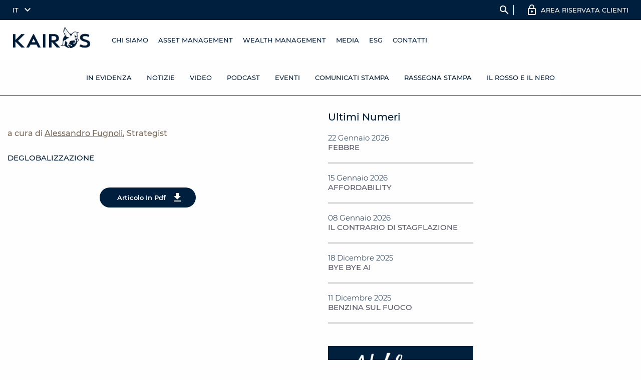

--- FILE ---
content_type: text/html; charset=UTF-8
request_url: https://www.kairospartners.com/il_rosso_e_il_nero/deglobalizzazione/
body_size: 166954
content:


<!DOCTYPE html>
<!--[if lt IE 7]><html class="no-js lt-ie10 lt-ie9 lt-ie8 lt-ie7 "> <![endif]-->
<!--[if IE 7]><html class="no-js lt-ie10 lt-ie9 lt-ie8"> <![endif]-->
<!--[if IE 8]><html class="no-js lt-ie10 lt-ie9"> <![endif]-->
<!--[if IE 9]><html class="no-js lt-ie10"> <![endif]-->
<!--[if gt IE 8]><!-->
<html dir="ltr" lang="it-IT" class="no-js">


<!--<![endif]-->

<head>
    <meta charset="utf-8"><script type="text/javascript">(window.NREUM||(NREUM={})).init={privacy:{cookies_enabled:true},ajax:{deny_list:["bam.eu01.nr-data.net"]},feature_flags:["soft_nav"],distributed_tracing:{enabled:true}};(window.NREUM||(NREUM={})).loader_config={agentID:"538697598",accountID:"6450879",trustKey:"6450879",xpid:"UgICUV5UARAEUFhRDgYBVFY=",licenseKey:"NRJS-58aa18f72d6e4178b36",applicationID:"449397622",browserID:"538697598"};;/*! For license information please see nr-loader-spa-1.308.0.min.js.LICENSE.txt */
(()=>{var e,t,r={384:(e,t,r)=>{"use strict";r.d(t,{NT:()=>a,US:()=>u,Zm:()=>o,bQ:()=>d,dV:()=>c,pV:()=>l});var n=r(6154),i=r(1863),s=r(1910);const a={beacon:"bam.nr-data.net",errorBeacon:"bam.nr-data.net"};function o(){return n.gm.NREUM||(n.gm.NREUM={}),void 0===n.gm.newrelic&&(n.gm.newrelic=n.gm.NREUM),n.gm.NREUM}function c(){let e=o();return e.o||(e.o={ST:n.gm.setTimeout,SI:n.gm.setImmediate||n.gm.setInterval,CT:n.gm.clearTimeout,XHR:n.gm.XMLHttpRequest,REQ:n.gm.Request,EV:n.gm.Event,PR:n.gm.Promise,MO:n.gm.MutationObserver,FETCH:n.gm.fetch,WS:n.gm.WebSocket},(0,s.i)(...Object.values(e.o))),e}function d(e,t){let r=o();r.initializedAgents??={},t.initializedAt={ms:(0,i.t)(),date:new Date},r.initializedAgents[e]=t}function u(e,t){o()[e]=t}function l(){return function(){let e=o();const t=e.info||{};e.info={beacon:a.beacon,errorBeacon:a.errorBeacon,...t}}(),function(){let e=o();const t=e.init||{};e.init={...t}}(),c(),function(){let e=o();const t=e.loader_config||{};e.loader_config={...t}}(),o()}},782:(e,t,r)=>{"use strict";r.d(t,{T:()=>n});const n=r(860).K7.pageViewTiming},860:(e,t,r)=>{"use strict";r.d(t,{$J:()=>u,K7:()=>c,P3:()=>d,XX:()=>i,Yy:()=>o,df:()=>s,qY:()=>n,v4:()=>a});const n="events",i="jserrors",s="browser/blobs",a="rum",o="browser/logs",c={ajax:"ajax",genericEvents:"generic_events",jserrors:i,logging:"logging",metrics:"metrics",pageAction:"page_action",pageViewEvent:"page_view_event",pageViewTiming:"page_view_timing",sessionReplay:"session_replay",sessionTrace:"session_trace",softNav:"soft_navigations",spa:"spa"},d={[c.pageViewEvent]:1,[c.pageViewTiming]:2,[c.metrics]:3,[c.jserrors]:4,[c.spa]:5,[c.ajax]:6,[c.sessionTrace]:7,[c.softNav]:8,[c.sessionReplay]:9,[c.logging]:10,[c.genericEvents]:11},u={[c.pageViewEvent]:a,[c.pageViewTiming]:n,[c.ajax]:n,[c.spa]:n,[c.softNav]:n,[c.metrics]:i,[c.jserrors]:i,[c.sessionTrace]:s,[c.sessionReplay]:s,[c.logging]:o,[c.genericEvents]:"ins"}},944:(e,t,r)=>{"use strict";r.d(t,{R:()=>i});var n=r(3241);function i(e,t){"function"==typeof console.debug&&(console.debug("New Relic Warning: https://github.com/newrelic/newrelic-browser-agent/blob/main/docs/warning-codes.md#".concat(e),t),(0,n.W)({agentIdentifier:null,drained:null,type:"data",name:"warn",feature:"warn",data:{code:e,secondary:t}}))}},993:(e,t,r)=>{"use strict";r.d(t,{A$:()=>s,ET:()=>a,TZ:()=>o,p_:()=>i});var n=r(860);const i={ERROR:"ERROR",WARN:"WARN",INFO:"INFO",DEBUG:"DEBUG",TRACE:"TRACE"},s={OFF:0,ERROR:1,WARN:2,INFO:3,DEBUG:4,TRACE:5},a="log",o=n.K7.logging},1541:(e,t,r)=>{"use strict";r.d(t,{U:()=>i,f:()=>n});const n={MFE:"MFE",BA:"BA"};function i(e,t){if(2!==t?.harvestEndpointVersion)return{};const r=t.agentRef.runtime.appMetadata.agents[0].entityGuid;return e?{"source.id":e.id,"source.name":e.name,"source.type":e.type,"parent.id":e.parent?.id||r,"parent.type":e.parent?.type||n.BA}:{"entity.guid":r,appId:t.agentRef.info.applicationID}}},1687:(e,t,r)=>{"use strict";r.d(t,{Ak:()=>d,Ze:()=>h,x3:()=>u});var n=r(3241),i=r(7836),s=r(3606),a=r(860),o=r(2646);const c={};function d(e,t){const r={staged:!1,priority:a.P3[t]||0};l(e),c[e].get(t)||c[e].set(t,r)}function u(e,t){e&&c[e]&&(c[e].get(t)&&c[e].delete(t),p(e,t,!1),c[e].size&&f(e))}function l(e){if(!e)throw new Error("agentIdentifier required");c[e]||(c[e]=new Map)}function h(e="",t="feature",r=!1){if(l(e),!e||!c[e].get(t)||r)return p(e,t);c[e].get(t).staged=!0,f(e)}function f(e){const t=Array.from(c[e]);t.every(([e,t])=>t.staged)&&(t.sort((e,t)=>e[1].priority-t[1].priority),t.forEach(([t])=>{c[e].delete(t),p(e,t)}))}function p(e,t,r=!0){const a=e?i.ee.get(e):i.ee,c=s.i.handlers;if(!a.aborted&&a.backlog&&c){if((0,n.W)({agentIdentifier:e,type:"lifecycle",name:"drain",feature:t}),r){const e=a.backlog[t],r=c[t];if(r){for(let t=0;e&&t<e.length;++t)g(e[t],r);Object.entries(r).forEach(([e,t])=>{Object.values(t||{}).forEach(t=>{t[0]?.on&&t[0]?.context()instanceof o.y&&t[0].on(e,t[1])})})}}a.isolatedBacklog||delete c[t],a.backlog[t]=null,a.emit("drain-"+t,[])}}function g(e,t){var r=e[1];Object.values(t[r]||{}).forEach(t=>{var r=e[0];if(t[0]===r){var n=t[1],i=e[3],s=e[2];n.apply(i,s)}})}},1738:(e,t,r)=>{"use strict";r.d(t,{U:()=>f,Y:()=>h});var n=r(3241),i=r(9908),s=r(1863),a=r(944),o=r(5701),c=r(3969),d=r(8362),u=r(860),l=r(4261);function h(e,t,r,s){const h=s||r;!h||h[e]&&h[e]!==d.d.prototype[e]||(h[e]=function(){(0,i.p)(c.xV,["API/"+e+"/called"],void 0,u.K7.metrics,r.ee),(0,n.W)({agentIdentifier:r.agentIdentifier,drained:!!o.B?.[r.agentIdentifier],type:"data",name:"api",feature:l.Pl+e,data:{}});try{return t.apply(this,arguments)}catch(e){(0,a.R)(23,e)}})}function f(e,t,r,n,a){const o=e.info;null===r?delete o.jsAttributes[t]:o.jsAttributes[t]=r,(a||null===r)&&(0,i.p)(l.Pl+n,[(0,s.t)(),t,r],void 0,"session",e.ee)}},1741:(e,t,r)=>{"use strict";r.d(t,{W:()=>s});var n=r(944),i=r(4261);class s{#e(e,...t){if(this[e]!==s.prototype[e])return this[e](...t);(0,n.R)(35,e)}addPageAction(e,t){return this.#e(i.hG,e,t)}register(e){return this.#e(i.eY,e)}recordCustomEvent(e,t){return this.#e(i.fF,e,t)}setPageViewName(e,t){return this.#e(i.Fw,e,t)}setCustomAttribute(e,t,r){return this.#e(i.cD,e,t,r)}noticeError(e,t){return this.#e(i.o5,e,t)}setUserId(e,t=!1){return this.#e(i.Dl,e,t)}setApplicationVersion(e){return this.#e(i.nb,e)}setErrorHandler(e){return this.#e(i.bt,e)}addRelease(e,t){return this.#e(i.k6,e,t)}log(e,t){return this.#e(i.$9,e,t)}start(){return this.#e(i.d3)}finished(e){return this.#e(i.BL,e)}recordReplay(){return this.#e(i.CH)}pauseReplay(){return this.#e(i.Tb)}addToTrace(e){return this.#e(i.U2,e)}setCurrentRouteName(e){return this.#e(i.PA,e)}interaction(e){return this.#e(i.dT,e)}wrapLogger(e,t,r){return this.#e(i.Wb,e,t,r)}measure(e,t){return this.#e(i.V1,e,t)}consent(e){return this.#e(i.Pv,e)}}},1863:(e,t,r)=>{"use strict";function n(){return Math.floor(performance.now())}r.d(t,{t:()=>n})},1910:(e,t,r)=>{"use strict";r.d(t,{i:()=>s});var n=r(944);const i=new Map;function s(...e){return e.every(e=>{if(i.has(e))return i.get(e);const t="function"==typeof e?e.toString():"",r=t.includes("[native code]"),s=t.includes("nrWrapper");return r||s||(0,n.R)(64,e?.name||t),i.set(e,r),r})}},2555:(e,t,r)=>{"use strict";r.d(t,{D:()=>o,f:()=>a});var n=r(384),i=r(8122);const s={beacon:n.NT.beacon,errorBeacon:n.NT.errorBeacon,licenseKey:void 0,applicationID:void 0,sa:void 0,queueTime:void 0,applicationTime:void 0,ttGuid:void 0,user:void 0,account:void 0,product:void 0,extra:void 0,jsAttributes:{},userAttributes:void 0,atts:void 0,transactionName:void 0,tNamePlain:void 0};function a(e){try{return!!e.licenseKey&&!!e.errorBeacon&&!!e.applicationID}catch(e){return!1}}const o=e=>(0,i.a)(e,s)},2614:(e,t,r)=>{"use strict";r.d(t,{BB:()=>a,H3:()=>n,g:()=>d,iL:()=>c,tS:()=>o,uh:()=>i,wk:()=>s});const n="NRBA",i="SESSION",s=144e5,a=18e5,o={STARTED:"session-started",PAUSE:"session-pause",RESET:"session-reset",RESUME:"session-resume",UPDATE:"session-update"},c={SAME_TAB:"same-tab",CROSS_TAB:"cross-tab"},d={OFF:0,FULL:1,ERROR:2}},2646:(e,t,r)=>{"use strict";r.d(t,{y:()=>n});class n{constructor(e){this.contextId=e}}},2843:(e,t,r)=>{"use strict";r.d(t,{G:()=>s,u:()=>i});var n=r(3878);function i(e,t=!1,r,i){(0,n.DD)("visibilitychange",function(){if(t)return void("hidden"===document.visibilityState&&e());e(document.visibilityState)},r,i)}function s(e,t,r){(0,n.sp)("pagehide",e,t,r)}},3241:(e,t,r)=>{"use strict";r.d(t,{W:()=>s});var n=r(6154);const i="newrelic";function s(e={}){try{n.gm.dispatchEvent(new CustomEvent(i,{detail:e}))}catch(e){}}},3304:(e,t,r)=>{"use strict";r.d(t,{A:()=>s});var n=r(7836);const i=()=>{const e=new WeakSet;return(t,r)=>{if("object"==typeof r&&null!==r){if(e.has(r))return;e.add(r)}return r}};function s(e){try{return JSON.stringify(e,i())??""}catch(e){try{n.ee.emit("internal-error",[e])}catch(e){}return""}}},3333:(e,t,r)=>{"use strict";r.d(t,{$v:()=>u,TZ:()=>n,Xh:()=>c,Zp:()=>i,kd:()=>d,mq:()=>o,nf:()=>a,qN:()=>s});const n=r(860).K7.genericEvents,i=["auxclick","click","copy","keydown","paste","scrollend"],s=["focus","blur"],a=4,o=1e3,c=2e3,d=["PageAction","UserAction","BrowserPerformance"],u={RESOURCES:"experimental.resources",REGISTER:"register"}},3434:(e,t,r)=>{"use strict";r.d(t,{Jt:()=>s,YM:()=>d});var n=r(7836),i=r(5607);const s="nr@original:".concat(i.W),a=50;var o=Object.prototype.hasOwnProperty,c=!1;function d(e,t){return e||(e=n.ee),r.inPlace=function(e,t,n,i,s){n||(n="");const a="-"===n.charAt(0);for(let o=0;o<t.length;o++){const c=t[o],d=e[c];l(d)||(e[c]=r(d,a?c+n:n,i,c,s))}},r.flag=s,r;function r(t,r,n,c,d){return l(t)?t:(r||(r=""),nrWrapper[s]=t,function(e,t,r){if(Object.defineProperty&&Object.keys)try{return Object.keys(e).forEach(function(r){Object.defineProperty(t,r,{get:function(){return e[r]},set:function(t){return e[r]=t,t}})}),t}catch(e){u([e],r)}for(var n in e)o.call(e,n)&&(t[n]=e[n])}(t,nrWrapper,e),nrWrapper);function nrWrapper(){var s,o,l,h;let f;try{o=this,s=[...arguments],l="function"==typeof n?n(s,o):n||{}}catch(t){u([t,"",[s,o,c],l],e)}i(r+"start",[s,o,c],l,d);const p=performance.now();let g;try{return h=t.apply(o,s),g=performance.now(),h}catch(e){throw g=performance.now(),i(r+"err",[s,o,e],l,d),f=e,f}finally{const e=g-p,t={start:p,end:g,duration:e,isLongTask:e>=a,methodName:c,thrownError:f};t.isLongTask&&i("long-task",[t,o],l,d),i(r+"end",[s,o,h],l,d)}}}function i(r,n,i,s){if(!c||t){var a=c;c=!0;try{e.emit(r,n,i,t,s)}catch(t){u([t,r,n,i],e)}c=a}}}function u(e,t){t||(t=n.ee);try{t.emit("internal-error",e)}catch(e){}}function l(e){return!(e&&"function"==typeof e&&e.apply&&!e[s])}},3606:(e,t,r)=>{"use strict";r.d(t,{i:()=>s});var n=r(9908);s.on=a;var i=s.handlers={};function s(e,t,r,s){a(s||n.d,i,e,t,r)}function a(e,t,r,i,s){s||(s="feature"),e||(e=n.d);var a=t[s]=t[s]||{};(a[r]=a[r]||[]).push([e,i])}},3738:(e,t,r)=>{"use strict";r.d(t,{He:()=>i,Kp:()=>o,Lc:()=>d,Rz:()=>u,TZ:()=>n,bD:()=>s,d3:()=>a,jx:()=>l,sl:()=>h,uP:()=>c});const n=r(860).K7.sessionTrace,i="bstResource",s="resource",a="-start",o="-end",c="fn"+a,d="fn"+o,u="pushState",l=1e3,h=3e4},3785:(e,t,r)=>{"use strict";r.d(t,{R:()=>c,b:()=>d});var n=r(9908),i=r(1863),s=r(860),a=r(3969),o=r(993);function c(e,t,r={},c=o.p_.INFO,d=!0,u,l=(0,i.t)()){(0,n.p)(a.xV,["API/logging/".concat(c.toLowerCase(),"/called")],void 0,s.K7.metrics,e),(0,n.p)(o.ET,[l,t,r,c,d,u],void 0,s.K7.logging,e)}function d(e){return"string"==typeof e&&Object.values(o.p_).some(t=>t===e.toUpperCase().trim())}},3878:(e,t,r)=>{"use strict";function n(e,t){return{capture:e,passive:!1,signal:t}}function i(e,t,r=!1,i){window.addEventListener(e,t,n(r,i))}function s(e,t,r=!1,i){document.addEventListener(e,t,n(r,i))}r.d(t,{DD:()=>s,jT:()=>n,sp:()=>i})},3962:(e,t,r)=>{"use strict";r.d(t,{AM:()=>a,O2:()=>l,OV:()=>s,Qu:()=>h,TZ:()=>c,ih:()=>f,pP:()=>o,t1:()=>u,tC:()=>i,wD:()=>d});var n=r(860);const i=["click","keydown","submit"],s="popstate",a="api",o="initialPageLoad",c=n.K7.softNav,d=5e3,u=500,l={INITIAL_PAGE_LOAD:"",ROUTE_CHANGE:1,UNSPECIFIED:2},h={INTERACTION:1,AJAX:2,CUSTOM_END:3,CUSTOM_TRACER:4},f={IP:"in progress",PF:"pending finish",FIN:"finished",CAN:"cancelled"}},3969:(e,t,r)=>{"use strict";r.d(t,{TZ:()=>n,XG:()=>o,rs:()=>i,xV:()=>a,z_:()=>s});const n=r(860).K7.metrics,i="sm",s="cm",a="storeSupportabilityMetrics",o="storeEventMetrics"},4234:(e,t,r)=>{"use strict";r.d(t,{W:()=>s});var n=r(7836),i=r(1687);class s{constructor(e,t){this.agentIdentifier=e,this.ee=n.ee.get(e),this.featureName=t,this.blocked=!1}deregisterDrain(){(0,i.x3)(this.agentIdentifier,this.featureName)}}},4261:(e,t,r)=>{"use strict";r.d(t,{$9:()=>u,BL:()=>c,CH:()=>p,Dl:()=>R,Fw:()=>w,PA:()=>v,Pl:()=>n,Pv:()=>A,Tb:()=>h,U2:()=>a,V1:()=>E,Wb:()=>T,bt:()=>y,cD:()=>b,d3:()=>x,dT:()=>d,eY:()=>g,fF:()=>f,hG:()=>s,hw:()=>i,k6:()=>o,nb:()=>m,o5:()=>l});const n="api-",i=n+"ixn-",s="addPageAction",a="addToTrace",o="addRelease",c="finished",d="interaction",u="log",l="noticeError",h="pauseReplay",f="recordCustomEvent",p="recordReplay",g="register",m="setApplicationVersion",v="setCurrentRouteName",b="setCustomAttribute",y="setErrorHandler",w="setPageViewName",R="setUserId",x="start",T="wrapLogger",E="measure",A="consent"},5205:(e,t,r)=>{"use strict";r.d(t,{j:()=>S});var n=r(384),i=r(1741);var s=r(2555),a=r(3333);const o=e=>{if(!e||"string"!=typeof e)return!1;try{document.createDocumentFragment().querySelector(e)}catch{return!1}return!0};var c=r(2614),d=r(944),u=r(8122);const l="[data-nr-mask]",h=e=>(0,u.a)(e,(()=>{const e={feature_flags:[],experimental:{allow_registered_children:!1,resources:!1},mask_selector:"*",block_selector:"[data-nr-block]",mask_input_options:{color:!1,date:!1,"datetime-local":!1,email:!1,month:!1,number:!1,range:!1,search:!1,tel:!1,text:!1,time:!1,url:!1,week:!1,textarea:!1,select:!1,password:!0}};return{ajax:{deny_list:void 0,block_internal:!0,enabled:!0,autoStart:!0},api:{get allow_registered_children(){return e.feature_flags.includes(a.$v.REGISTER)||e.experimental.allow_registered_children},set allow_registered_children(t){e.experimental.allow_registered_children=t},duplicate_registered_data:!1},browser_consent_mode:{enabled:!1},distributed_tracing:{enabled:void 0,exclude_newrelic_header:void 0,cors_use_newrelic_header:void 0,cors_use_tracecontext_headers:void 0,allowed_origins:void 0},get feature_flags(){return e.feature_flags},set feature_flags(t){e.feature_flags=t},generic_events:{enabled:!0,autoStart:!0},harvest:{interval:30},jserrors:{enabled:!0,autoStart:!0},logging:{enabled:!0,autoStart:!0},metrics:{enabled:!0,autoStart:!0},obfuscate:void 0,page_action:{enabled:!0},page_view_event:{enabled:!0,autoStart:!0},page_view_timing:{enabled:!0,autoStart:!0},performance:{capture_marks:!1,capture_measures:!1,capture_detail:!0,resources:{get enabled(){return e.feature_flags.includes(a.$v.RESOURCES)||e.experimental.resources},set enabled(t){e.experimental.resources=t},asset_types:[],first_party_domains:[],ignore_newrelic:!0}},privacy:{cookies_enabled:!0},proxy:{assets:void 0,beacon:void 0},session:{expiresMs:c.wk,inactiveMs:c.BB},session_replay:{autoStart:!0,enabled:!1,preload:!1,sampling_rate:10,error_sampling_rate:100,collect_fonts:!1,inline_images:!1,fix_stylesheets:!0,mask_all_inputs:!0,get mask_text_selector(){return e.mask_selector},set mask_text_selector(t){o(t)?e.mask_selector="".concat(t,",").concat(l):""===t||null===t?e.mask_selector=l:(0,d.R)(5,t)},get block_class(){return"nr-block"},get ignore_class(){return"nr-ignore"},get mask_text_class(){return"nr-mask"},get block_selector(){return e.block_selector},set block_selector(t){o(t)?e.block_selector+=",".concat(t):""!==t&&(0,d.R)(6,t)},get mask_input_options(){return e.mask_input_options},set mask_input_options(t){t&&"object"==typeof t?e.mask_input_options={...t,password:!0}:(0,d.R)(7,t)}},session_trace:{enabled:!0,autoStart:!0},soft_navigations:{enabled:!0,autoStart:!0},spa:{enabled:!0,autoStart:!0},ssl:void 0,user_actions:{enabled:!0,elementAttributes:["id","className","tagName","type"]}}})());var f=r(6154),p=r(9324);let g=0;const m={buildEnv:p.F3,distMethod:p.Xs,version:p.xv,originTime:f.WN},v={consented:!1},b={appMetadata:{},get consented(){return this.session?.state?.consent||v.consented},set consented(e){v.consented=e},customTransaction:void 0,denyList:void 0,disabled:!1,harvester:void 0,isolatedBacklog:!1,isRecording:!1,loaderType:void 0,maxBytes:3e4,obfuscator:void 0,onerror:void 0,ptid:void 0,releaseIds:{},session:void 0,timeKeeper:void 0,registeredEntities:[],jsAttributesMetadata:{bytes:0},get harvestCount(){return++g}},y=e=>{const t=(0,u.a)(e,b),r=Object.keys(m).reduce((e,t)=>(e[t]={value:m[t],writable:!1,configurable:!0,enumerable:!0},e),{});return Object.defineProperties(t,r)};var w=r(5701);const R=e=>{const t=e.startsWith("http");e+="/",r.p=t?e:"https://"+e};var x=r(7836),T=r(3241);const E={accountID:void 0,trustKey:void 0,agentID:void 0,licenseKey:void 0,applicationID:void 0,xpid:void 0},A=e=>(0,u.a)(e,E),_=new Set;function S(e,t={},r,a){let{init:o,info:c,loader_config:d,runtime:u={},exposed:l=!0}=t;if(!c){const e=(0,n.pV)();o=e.init,c=e.info,d=e.loader_config}e.init=h(o||{}),e.loader_config=A(d||{}),c.jsAttributes??={},f.bv&&(c.jsAttributes.isWorker=!0),e.info=(0,s.D)(c);const p=e.init,g=[c.beacon,c.errorBeacon];_.has(e.agentIdentifier)||(p.proxy.assets&&(R(p.proxy.assets),g.push(p.proxy.assets)),p.proxy.beacon&&g.push(p.proxy.beacon),e.beacons=[...g],function(e){const t=(0,n.pV)();Object.getOwnPropertyNames(i.W.prototype).forEach(r=>{const n=i.W.prototype[r];if("function"!=typeof n||"constructor"===n)return;let s=t[r];e[r]&&!1!==e.exposed&&"micro-agent"!==e.runtime?.loaderType&&(t[r]=(...t)=>{const n=e[r](...t);return s?s(...t):n})})}(e),(0,n.US)("activatedFeatures",w.B)),u.denyList=[...p.ajax.deny_list||[],...p.ajax.block_internal?g:[]],u.ptid=e.agentIdentifier,u.loaderType=r,e.runtime=y(u),_.has(e.agentIdentifier)||(e.ee=x.ee.get(e.agentIdentifier),e.exposed=l,(0,T.W)({agentIdentifier:e.agentIdentifier,drained:!!w.B?.[e.agentIdentifier],type:"lifecycle",name:"initialize",feature:void 0,data:e.config})),_.add(e.agentIdentifier)}},5270:(e,t,r)=>{"use strict";r.d(t,{Aw:()=>a,SR:()=>s,rF:()=>o});var n=r(384),i=r(7767);function s(e){return!!(0,n.dV)().o.MO&&(0,i.V)(e)&&!0===e?.session_trace.enabled}function a(e){return!0===e?.session_replay.preload&&s(e)}function o(e,t){try{if("string"==typeof t?.type){if("password"===t.type.toLowerCase())return"*".repeat(e?.length||0);if(void 0!==t?.dataset?.nrUnmask||t?.classList?.contains("nr-unmask"))return e}}catch(e){}return"string"==typeof e?e.replace(/[\S]/g,"*"):"*".repeat(e?.length||0)}},5289:(e,t,r)=>{"use strict";r.d(t,{GG:()=>a,Qr:()=>c,sB:()=>o});var n=r(3878),i=r(6389);function s(){return"undefined"==typeof document||"complete"===document.readyState}function a(e,t){if(s())return e();const r=(0,i.J)(e),a=setInterval(()=>{s()&&(clearInterval(a),r())},500);(0,n.sp)("load",r,t)}function o(e){if(s())return e();(0,n.DD)("DOMContentLoaded",e)}function c(e){if(s())return e();(0,n.sp)("popstate",e)}},5607:(e,t,r)=>{"use strict";r.d(t,{W:()=>n});const n=(0,r(9566).bz)()},5701:(e,t,r)=>{"use strict";r.d(t,{B:()=>s,t:()=>a});var n=r(3241);const i=new Set,s={};function a(e,t){const r=t.agentIdentifier;s[r]??={},e&&"object"==typeof e&&(i.has(r)||(t.ee.emit("rumresp",[e]),s[r]=e,i.add(r),(0,n.W)({agentIdentifier:r,loaded:!0,drained:!0,type:"lifecycle",name:"load",feature:void 0,data:e})))}},6154:(e,t,r)=>{"use strict";r.d(t,{OF:()=>d,RI:()=>i,WN:()=>h,bv:()=>s,eN:()=>f,gm:()=>a,lR:()=>l,m:()=>c,mw:()=>o,sb:()=>u});var n=r(1863);const i="undefined"!=typeof window&&!!window.document,s="undefined"!=typeof WorkerGlobalScope&&("undefined"!=typeof self&&self instanceof WorkerGlobalScope&&self.navigator instanceof WorkerNavigator||"undefined"!=typeof globalThis&&globalThis instanceof WorkerGlobalScope&&globalThis.navigator instanceof WorkerNavigator),a=i?window:"undefined"!=typeof WorkerGlobalScope&&("undefined"!=typeof self&&self instanceof WorkerGlobalScope&&self||"undefined"!=typeof globalThis&&globalThis instanceof WorkerGlobalScope&&globalThis),o=Boolean("hidden"===a?.document?.visibilityState),c=""+a?.location,d=/iPad|iPhone|iPod/.test(a.navigator?.userAgent),u=d&&"undefined"==typeof SharedWorker,l=(()=>{const e=a.navigator?.userAgent?.match(/Firefox[/\s](\d+\.\d+)/);return Array.isArray(e)&&e.length>=2?+e[1]:0})(),h=Date.now()-(0,n.t)(),f=()=>"undefined"!=typeof PerformanceNavigationTiming&&a?.performance?.getEntriesByType("navigation")?.[0]?.responseStart},6344:(e,t,r)=>{"use strict";r.d(t,{BB:()=>u,Qb:()=>l,TZ:()=>i,Ug:()=>a,Vh:()=>s,_s:()=>o,bc:()=>d,yP:()=>c});var n=r(2614);const i=r(860).K7.sessionReplay,s="errorDuringReplay",a=.12,o={DomContentLoaded:0,Load:1,FullSnapshot:2,IncrementalSnapshot:3,Meta:4,Custom:5},c={[n.g.ERROR]:15e3,[n.g.FULL]:3e5,[n.g.OFF]:0},d={RESET:{message:"Session was reset",sm:"Reset"},IMPORT:{message:"Recorder failed to import",sm:"Import"},TOO_MANY:{message:"429: Too Many Requests",sm:"Too-Many"},TOO_BIG:{message:"Payload was too large",sm:"Too-Big"},CROSS_TAB:{message:"Session Entity was set to OFF on another tab",sm:"Cross-Tab"},ENTITLEMENTS:{message:"Session Replay is not allowed and will not be started",sm:"Entitlement"}},u=5e3,l={API:"api",RESUME:"resume",SWITCH_TO_FULL:"switchToFull",INITIALIZE:"initialize",PRELOAD:"preload"}},6389:(e,t,r)=>{"use strict";function n(e,t=500,r={}){const n=r?.leading||!1;let i;return(...r)=>{n&&void 0===i&&(e.apply(this,r),i=setTimeout(()=>{i=clearTimeout(i)},t)),n||(clearTimeout(i),i=setTimeout(()=>{e.apply(this,r)},t))}}function i(e){let t=!1;return(...r)=>{t||(t=!0,e.apply(this,r))}}r.d(t,{J:()=>i,s:()=>n})},6630:(e,t,r)=>{"use strict";r.d(t,{T:()=>n});const n=r(860).K7.pageViewEvent},6774:(e,t,r)=>{"use strict";r.d(t,{T:()=>n});const n=r(860).K7.jserrors},7295:(e,t,r)=>{"use strict";r.d(t,{Xv:()=>a,gX:()=>i,iW:()=>s});var n=[];function i(e){if(!e||s(e))return!1;if(0===n.length)return!0;if("*"===n[0].hostname)return!1;for(var t=0;t<n.length;t++){var r=n[t];if(r.hostname.test(e.hostname)&&r.pathname.test(e.pathname))return!1}return!0}function s(e){return void 0===e.hostname}function a(e){if(n=[],e&&e.length)for(var t=0;t<e.length;t++){let r=e[t];if(!r)continue;if("*"===r)return void(n=[{hostname:"*"}]);0===r.indexOf("http://")?r=r.substring(7):0===r.indexOf("https://")&&(r=r.substring(8));const i=r.indexOf("/");let s,a;i>0?(s=r.substring(0,i),a=r.substring(i)):(s=r,a="*");let[c]=s.split(":");n.push({hostname:o(c),pathname:o(a,!0)})}}function o(e,t=!1){const r=e.replace(/[.+?^${}()|[\]\\]/g,e=>"\\"+e).replace(/\*/g,".*?");return new RegExp((t?"^":"")+r+"$")}},7485:(e,t,r)=>{"use strict";r.d(t,{D:()=>i});var n=r(6154);function i(e){if(0===(e||"").indexOf("data:"))return{protocol:"data"};try{const t=new URL(e,location.href),r={port:t.port,hostname:t.hostname,pathname:t.pathname,search:t.search,protocol:t.protocol.slice(0,t.protocol.indexOf(":")),sameOrigin:t.protocol===n.gm?.location?.protocol&&t.host===n.gm?.location?.host};return r.port&&""!==r.port||("http:"===t.protocol&&(r.port="80"),"https:"===t.protocol&&(r.port="443")),r.pathname&&""!==r.pathname?r.pathname.startsWith("/")||(r.pathname="/".concat(r.pathname)):r.pathname="/",r}catch(e){return{}}}},7699:(e,t,r)=>{"use strict";r.d(t,{It:()=>s,KC:()=>o,No:()=>i,qh:()=>a});var n=r(860);const i=16e3,s=1e6,a="SESSION_ERROR",o={[n.K7.logging]:!0,[n.K7.genericEvents]:!1,[n.K7.jserrors]:!1,[n.K7.ajax]:!1}},7767:(e,t,r)=>{"use strict";r.d(t,{V:()=>i});var n=r(6154);const i=e=>n.RI&&!0===e?.privacy.cookies_enabled},7836:(e,t,r)=>{"use strict";r.d(t,{P:()=>o,ee:()=>c});var n=r(384),i=r(8990),s=r(2646),a=r(5607);const o="nr@context:".concat(a.W),c=function e(t,r){var n={},a={},u={},l=!1;try{l=16===r.length&&d.initializedAgents?.[r]?.runtime.isolatedBacklog}catch(e){}var h={on:p,addEventListener:p,removeEventListener:function(e,t){var r=n[e];if(!r)return;for(var i=0;i<r.length;i++)r[i]===t&&r.splice(i,1)},emit:function(e,r,n,i,s){!1!==s&&(s=!0);if(c.aborted&&!i)return;t&&s&&t.emit(e,r,n);var o=f(n);g(e).forEach(e=>{e.apply(o,r)});var d=v()[a[e]];d&&d.push([h,e,r,o]);return o},get:m,listeners:g,context:f,buffer:function(e,t){const r=v();if(t=t||"feature",h.aborted)return;Object.entries(e||{}).forEach(([e,n])=>{a[n]=t,t in r||(r[t]=[])})},abort:function(){h._aborted=!0,Object.keys(h.backlog).forEach(e=>{delete h.backlog[e]})},isBuffering:function(e){return!!v()[a[e]]},debugId:r,backlog:l?{}:t&&"object"==typeof t.backlog?t.backlog:{},isolatedBacklog:l};return Object.defineProperty(h,"aborted",{get:()=>{let e=h._aborted||!1;return e||(t&&(e=t.aborted),e)}}),h;function f(e){return e&&e instanceof s.y?e:e?(0,i.I)(e,o,()=>new s.y(o)):new s.y(o)}function p(e,t){n[e]=g(e).concat(t)}function g(e){return n[e]||[]}function m(t){return u[t]=u[t]||e(h,t)}function v(){return h.backlog}}(void 0,"globalEE"),d=(0,n.Zm)();d.ee||(d.ee=c)},8122:(e,t,r)=>{"use strict";r.d(t,{a:()=>i});var n=r(944);function i(e,t){try{if(!e||"object"!=typeof e)return(0,n.R)(3);if(!t||"object"!=typeof t)return(0,n.R)(4);const r=Object.create(Object.getPrototypeOf(t),Object.getOwnPropertyDescriptors(t)),s=0===Object.keys(r).length?e:r;for(let a in s)if(void 0!==e[a])try{if(null===e[a]){r[a]=null;continue}Array.isArray(e[a])&&Array.isArray(t[a])?r[a]=Array.from(new Set([...e[a],...t[a]])):"object"==typeof e[a]&&"object"==typeof t[a]?r[a]=i(e[a],t[a]):r[a]=e[a]}catch(e){r[a]||(0,n.R)(1,e)}return r}catch(e){(0,n.R)(2,e)}}},8139:(e,t,r)=>{"use strict";r.d(t,{u:()=>h});var n=r(7836),i=r(3434),s=r(8990),a=r(6154);const o={},c=a.gm.XMLHttpRequest,d="addEventListener",u="removeEventListener",l="nr@wrapped:".concat(n.P);function h(e){var t=function(e){return(e||n.ee).get("events")}(e);if(o[t.debugId]++)return t;o[t.debugId]=1;var r=(0,i.YM)(t,!0);function h(e){r.inPlace(e,[d,u],"-",p)}function p(e,t){return e[1]}return"getPrototypeOf"in Object&&(a.RI&&f(document,h),c&&f(c.prototype,h),f(a.gm,h)),t.on(d+"-start",function(e,t){var n=e[1];if(null!==n&&("function"==typeof n||"object"==typeof n)&&"newrelic"!==e[0]){var i=(0,s.I)(n,l,function(){var e={object:function(){if("function"!=typeof n.handleEvent)return;return n.handleEvent.apply(n,arguments)},function:n}[typeof n];return e?r(e,"fn-",null,e.name||"anonymous"):n});this.wrapped=e[1]=i}}),t.on(u+"-start",function(e){e[1]=this.wrapped||e[1]}),t}function f(e,t,...r){let n=e;for(;"object"==typeof n&&!Object.prototype.hasOwnProperty.call(n,d);)n=Object.getPrototypeOf(n);n&&t(n,...r)}},8362:(e,t,r)=>{"use strict";r.d(t,{d:()=>s});var n=r(9566),i=r(1741);class s extends i.W{agentIdentifier=(0,n.LA)(16)}},8374:(e,t,r)=>{r.nc=(()=>{try{return document?.currentScript?.nonce}catch(e){}return""})()},8990:(e,t,r)=>{"use strict";r.d(t,{I:()=>i});var n=Object.prototype.hasOwnProperty;function i(e,t,r){if(n.call(e,t))return e[t];var i=r();if(Object.defineProperty&&Object.keys)try{return Object.defineProperty(e,t,{value:i,writable:!0,enumerable:!1}),i}catch(e){}return e[t]=i,i}},9119:(e,t,r)=>{"use strict";r.d(t,{L:()=>s});var n=/([^?#]*)[^#]*(#[^?]*|$).*/,i=/([^?#]*)().*/;function s(e,t){return e?e.replace(t?n:i,"$1$2"):e}},9300:(e,t,r)=>{"use strict";r.d(t,{T:()=>n});const n=r(860).K7.ajax},9324:(e,t,r)=>{"use strict";r.d(t,{AJ:()=>a,F3:()=>i,Xs:()=>s,Yq:()=>o,xv:()=>n});const n="1.308.0",i="PROD",s="CDN",a="@newrelic/rrweb",o="1.0.1"},9566:(e,t,r)=>{"use strict";r.d(t,{LA:()=>o,ZF:()=>c,bz:()=>a,el:()=>d});var n=r(6154);const i="xxxxxxxx-xxxx-4xxx-yxxx-xxxxxxxxxxxx";function s(e,t){return e?15&e[t]:16*Math.random()|0}function a(){const e=n.gm?.crypto||n.gm?.msCrypto;let t,r=0;return e&&e.getRandomValues&&(t=e.getRandomValues(new Uint8Array(30))),i.split("").map(e=>"x"===e?s(t,r++).toString(16):"y"===e?(3&s()|8).toString(16):e).join("")}function o(e){const t=n.gm?.crypto||n.gm?.msCrypto;let r,i=0;t&&t.getRandomValues&&(r=t.getRandomValues(new Uint8Array(e)));const a=[];for(var o=0;o<e;o++)a.push(s(r,i++).toString(16));return a.join("")}function c(){return o(16)}function d(){return o(32)}},9908:(e,t,r)=>{"use strict";r.d(t,{d:()=>n,p:()=>i});var n=r(7836).ee.get("handle");function i(e,t,r,i,s){s?(s.buffer([e],i),s.emit(e,t,r)):(n.buffer([e],i),n.emit(e,t,r))}}},n={};function i(e){var t=n[e];if(void 0!==t)return t.exports;var s=n[e]={exports:{}};return r[e](s,s.exports,i),s.exports}i.m=r,i.d=(e,t)=>{for(var r in t)i.o(t,r)&&!i.o(e,r)&&Object.defineProperty(e,r,{enumerable:!0,get:t[r]})},i.f={},i.e=e=>Promise.all(Object.keys(i.f).reduce((t,r)=>(i.f[r](e,t),t),[])),i.u=e=>({212:"nr-spa-compressor",249:"nr-spa-recorder",478:"nr-spa"}[e]+"-1.308.0.min.js"),i.o=(e,t)=>Object.prototype.hasOwnProperty.call(e,t),e={},t="NRBA-1.308.0.PROD:",i.l=(r,n,s,a)=>{if(e[r])e[r].push(n);else{var o,c;if(void 0!==s)for(var d=document.getElementsByTagName("script"),u=0;u<d.length;u++){var l=d[u];if(l.getAttribute("src")==r||l.getAttribute("data-webpack")==t+s){o=l;break}}if(!o){c=!0;var h={478:"sha512-RSfSVnmHk59T/uIPbdSE0LPeqcEdF4/+XhfJdBuccH5rYMOEZDhFdtnh6X6nJk7hGpzHd9Ujhsy7lZEz/ORYCQ==",249:"sha512-ehJXhmntm85NSqW4MkhfQqmeKFulra3klDyY0OPDUE+sQ3GokHlPh1pmAzuNy//3j4ac6lzIbmXLvGQBMYmrkg==",212:"sha512-B9h4CR46ndKRgMBcK+j67uSR2RCnJfGefU+A7FrgR/k42ovXy5x/MAVFiSvFxuVeEk/pNLgvYGMp1cBSK/G6Fg=="};(o=document.createElement("script")).charset="utf-8",i.nc&&o.setAttribute("nonce",i.nc),o.setAttribute("data-webpack",t+s),o.src=r,0!==o.src.indexOf(window.location.origin+"/")&&(o.crossOrigin="anonymous"),h[a]&&(o.integrity=h[a])}e[r]=[n];var f=(t,n)=>{o.onerror=o.onload=null,clearTimeout(p);var i=e[r];if(delete e[r],o.parentNode&&o.parentNode.removeChild(o),i&&i.forEach(e=>e(n)),t)return t(n)},p=setTimeout(f.bind(null,void 0,{type:"timeout",target:o}),12e4);o.onerror=f.bind(null,o.onerror),o.onload=f.bind(null,o.onload),c&&document.head.appendChild(o)}},i.r=e=>{"undefined"!=typeof Symbol&&Symbol.toStringTag&&Object.defineProperty(e,Symbol.toStringTag,{value:"Module"}),Object.defineProperty(e,"__esModule",{value:!0})},i.p="https://js-agent.newrelic.com/",(()=>{var e={38:0,788:0};i.f.j=(t,r)=>{var n=i.o(e,t)?e[t]:void 0;if(0!==n)if(n)r.push(n[2]);else{var s=new Promise((r,i)=>n=e[t]=[r,i]);r.push(n[2]=s);var a=i.p+i.u(t),o=new Error;i.l(a,r=>{if(i.o(e,t)&&(0!==(n=e[t])&&(e[t]=void 0),n)){var s=r&&("load"===r.type?"missing":r.type),a=r&&r.target&&r.target.src;o.message="Loading chunk "+t+" failed: ("+s+": "+a+")",o.name="ChunkLoadError",o.type=s,o.request=a,n[1](o)}},"chunk-"+t,t)}};var t=(t,r)=>{var n,s,[a,o,c]=r,d=0;if(a.some(t=>0!==e[t])){for(n in o)i.o(o,n)&&(i.m[n]=o[n]);if(c)c(i)}for(t&&t(r);d<a.length;d++)s=a[d],i.o(e,s)&&e[s]&&e[s][0](),e[s]=0},r=self["webpackChunk:NRBA-1.308.0.PROD"]=self["webpackChunk:NRBA-1.308.0.PROD"]||[];r.forEach(t.bind(null,0)),r.push=t.bind(null,r.push.bind(r))})(),(()=>{"use strict";i(8374);var e=i(8362),t=i(860);const r=Object.values(t.K7);var n=i(5205);var s=i(9908),a=i(1863),o=i(4261),c=i(1738);var d=i(1687),u=i(4234),l=i(5289),h=i(6154),f=i(944),p=i(5270),g=i(7767),m=i(6389),v=i(7699);class b extends u.W{constructor(e,t){super(e.agentIdentifier,t),this.agentRef=e,this.abortHandler=void 0,this.featAggregate=void 0,this.loadedSuccessfully=void 0,this.onAggregateImported=new Promise(e=>{this.loadedSuccessfully=e}),this.deferred=Promise.resolve(),!1===e.init[this.featureName].autoStart?this.deferred=new Promise((t,r)=>{this.ee.on("manual-start-all",(0,m.J)(()=>{(0,d.Ak)(e.agentIdentifier,this.featureName),t()}))}):(0,d.Ak)(e.agentIdentifier,t)}importAggregator(e,t,r={}){if(this.featAggregate)return;const n=async()=>{let n;await this.deferred;try{if((0,g.V)(e.init)){const{setupAgentSession:t}=await i.e(478).then(i.bind(i,8766));n=t(e)}}catch(e){(0,f.R)(20,e),this.ee.emit("internal-error",[e]),(0,s.p)(v.qh,[e],void 0,this.featureName,this.ee)}try{if(!this.#t(this.featureName,n,e.init))return(0,d.Ze)(this.agentIdentifier,this.featureName),void this.loadedSuccessfully(!1);const{Aggregate:i}=await t();this.featAggregate=new i(e,r),e.runtime.harvester.initializedAggregates.push(this.featAggregate),this.loadedSuccessfully(!0)}catch(e){(0,f.R)(34,e),this.abortHandler?.(),(0,d.Ze)(this.agentIdentifier,this.featureName,!0),this.loadedSuccessfully(!1),this.ee&&this.ee.abort()}};h.RI?(0,l.GG)(()=>n(),!0):n()}#t(e,r,n){if(this.blocked)return!1;switch(e){case t.K7.sessionReplay:return(0,p.SR)(n)&&!!r;case t.K7.sessionTrace:return!!r;default:return!0}}}var y=i(6630),w=i(2614),R=i(3241);class x extends b{static featureName=y.T;constructor(e){var t;super(e,y.T),this.setupInspectionEvents(e.agentIdentifier),t=e,(0,c.Y)(o.Fw,function(e,r){"string"==typeof e&&("/"!==e.charAt(0)&&(e="/"+e),t.runtime.customTransaction=(r||"http://custom.transaction")+e,(0,s.p)(o.Pl+o.Fw,[(0,a.t)()],void 0,void 0,t.ee))},t),this.importAggregator(e,()=>i.e(478).then(i.bind(i,2467)))}setupInspectionEvents(e){const t=(t,r)=>{t&&(0,R.W)({agentIdentifier:e,timeStamp:t.timeStamp,loaded:"complete"===t.target.readyState,type:"window",name:r,data:t.target.location+""})};(0,l.sB)(e=>{t(e,"DOMContentLoaded")}),(0,l.GG)(e=>{t(e,"load")}),(0,l.Qr)(e=>{t(e,"navigate")}),this.ee.on(w.tS.UPDATE,(t,r)=>{(0,R.W)({agentIdentifier:e,type:"lifecycle",name:"session",data:r})})}}var T=i(384);class E extends e.d{constructor(e){var t;(super(),h.gm)?(this.features={},(0,T.bQ)(this.agentIdentifier,this),this.desiredFeatures=new Set(e.features||[]),this.desiredFeatures.add(x),(0,n.j)(this,e,e.loaderType||"agent"),t=this,(0,c.Y)(o.cD,function(e,r,n=!1){if("string"==typeof e){if(["string","number","boolean"].includes(typeof r)||null===r)return(0,c.U)(t,e,r,o.cD,n);(0,f.R)(40,typeof r)}else(0,f.R)(39,typeof e)},t),function(e){(0,c.Y)(o.Dl,function(t,r=!1){if("string"!=typeof t&&null!==t)return void(0,f.R)(41,typeof t);const n=e.info.jsAttributes["enduser.id"];r&&null!=n&&n!==t?(0,s.p)(o.Pl+"setUserIdAndResetSession",[t],void 0,"session",e.ee):(0,c.U)(e,"enduser.id",t,o.Dl,!0)},e)}(this),function(e){(0,c.Y)(o.nb,function(t){if("string"==typeof t||null===t)return(0,c.U)(e,"application.version",t,o.nb,!1);(0,f.R)(42,typeof t)},e)}(this),function(e){(0,c.Y)(o.d3,function(){e.ee.emit("manual-start-all")},e)}(this),function(e){(0,c.Y)(o.Pv,function(t=!0){if("boolean"==typeof t){if((0,s.p)(o.Pl+o.Pv,[t],void 0,"session",e.ee),e.runtime.consented=t,t){const t=e.features.page_view_event;t.onAggregateImported.then(e=>{const r=t.featAggregate;e&&!r.sentRum&&r.sendRum()})}}else(0,f.R)(65,typeof t)},e)}(this),this.run()):(0,f.R)(21)}get config(){return{info:this.info,init:this.init,loader_config:this.loader_config,runtime:this.runtime}}get api(){return this}run(){try{const e=function(e){const t={};return r.forEach(r=>{t[r]=!!e[r]?.enabled}),t}(this.init),n=[...this.desiredFeatures];n.sort((e,r)=>t.P3[e.featureName]-t.P3[r.featureName]),n.forEach(r=>{if(!e[r.featureName]&&r.featureName!==t.K7.pageViewEvent)return;if(r.featureName===t.K7.spa)return void(0,f.R)(67);const n=function(e){switch(e){case t.K7.ajax:return[t.K7.jserrors];case t.K7.sessionTrace:return[t.K7.ajax,t.K7.pageViewEvent];case t.K7.sessionReplay:return[t.K7.sessionTrace];case t.K7.pageViewTiming:return[t.K7.pageViewEvent];default:return[]}}(r.featureName).filter(e=>!(e in this.features));n.length>0&&(0,f.R)(36,{targetFeature:r.featureName,missingDependencies:n}),this.features[r.featureName]=new r(this)})}catch(e){(0,f.R)(22,e);for(const e in this.features)this.features[e].abortHandler?.();const t=(0,T.Zm)();delete t.initializedAgents[this.agentIdentifier]?.features,delete this.sharedAggregator;return t.ee.get(this.agentIdentifier).abort(),!1}}}var A=i(2843),_=i(782);class S extends b{static featureName=_.T;constructor(e){super(e,_.T),h.RI&&((0,A.u)(()=>(0,s.p)("docHidden",[(0,a.t)()],void 0,_.T,this.ee),!0),(0,A.G)(()=>(0,s.p)("winPagehide",[(0,a.t)()],void 0,_.T,this.ee)),this.importAggregator(e,()=>i.e(478).then(i.bind(i,9917))))}}var O=i(3969);class I extends b{static featureName=O.TZ;constructor(e){super(e,O.TZ),h.RI&&document.addEventListener("securitypolicyviolation",e=>{(0,s.p)(O.xV,["Generic/CSPViolation/Detected"],void 0,this.featureName,this.ee)}),this.importAggregator(e,()=>i.e(478).then(i.bind(i,6555)))}}var N=i(6774),P=i(3878),k=i(3304);class D{constructor(e,t,r,n,i){this.name="UncaughtError",this.message="string"==typeof e?e:(0,k.A)(e),this.sourceURL=t,this.line=r,this.column=n,this.__newrelic=i}}function C(e){return M(e)?e:new D(void 0!==e?.message?e.message:e,e?.filename||e?.sourceURL,e?.lineno||e?.line,e?.colno||e?.col,e?.__newrelic,e?.cause)}function j(e){const t="Unhandled Promise Rejection: ";if(!e?.reason)return;if(M(e.reason)){try{e.reason.message.startsWith(t)||(e.reason.message=t+e.reason.message)}catch(e){}return C(e.reason)}const r=C(e.reason);return(r.message||"").startsWith(t)||(r.message=t+r.message),r}function L(e){if(e.error instanceof SyntaxError&&!/:\d+$/.test(e.error.stack?.trim())){const t=new D(e.message,e.filename,e.lineno,e.colno,e.error.__newrelic,e.cause);return t.name=SyntaxError.name,t}return M(e.error)?e.error:C(e)}function M(e){return e instanceof Error&&!!e.stack}function H(e,r,n,i,o=(0,a.t)()){"string"==typeof e&&(e=new Error(e)),(0,s.p)("err",[e,o,!1,r,n.runtime.isRecording,void 0,i],void 0,t.K7.jserrors,n.ee),(0,s.p)("uaErr",[],void 0,t.K7.genericEvents,n.ee)}var B=i(1541),K=i(993),W=i(3785);function U(e,{customAttributes:t={},level:r=K.p_.INFO}={},n,i,s=(0,a.t)()){(0,W.R)(n.ee,e,t,r,!1,i,s)}function F(e,r,n,i,c=(0,a.t)()){(0,s.p)(o.Pl+o.hG,[c,e,r,i],void 0,t.K7.genericEvents,n.ee)}function V(e,r,n,i,c=(0,a.t)()){const{start:d,end:u,customAttributes:l}=r||{},h={customAttributes:l||{}};if("object"!=typeof h.customAttributes||"string"!=typeof e||0===e.length)return void(0,f.R)(57);const p=(e,t)=>null==e?t:"number"==typeof e?e:e instanceof PerformanceMark?e.startTime:Number.NaN;if(h.start=p(d,0),h.end=p(u,c),Number.isNaN(h.start)||Number.isNaN(h.end))(0,f.R)(57);else{if(h.duration=h.end-h.start,!(h.duration<0))return(0,s.p)(o.Pl+o.V1,[h,e,i],void 0,t.K7.genericEvents,n.ee),h;(0,f.R)(58)}}function G(e,r={},n,i,c=(0,a.t)()){(0,s.p)(o.Pl+o.fF,[c,e,r,i],void 0,t.K7.genericEvents,n.ee)}function z(e){(0,c.Y)(o.eY,function(t){return Y(e,t)},e)}function Y(e,r,n){(0,f.R)(54,"newrelic.register"),r||={},r.type=B.f.MFE,r.licenseKey||=e.info.licenseKey,r.blocked=!1,r.parent=n||{},Array.isArray(r.tags)||(r.tags=[]);const i={};r.tags.forEach(e=>{"name"!==e&&"id"!==e&&(i["source.".concat(e)]=!0)}),r.isolated??=!0;let o=()=>{};const c=e.runtime.registeredEntities;if(!r.isolated){const e=c.find(({metadata:{target:{id:e}}})=>e===r.id&&!r.isolated);if(e)return e}const d=e=>{r.blocked=!0,o=e};function u(e){return"string"==typeof e&&!!e.trim()&&e.trim().length<501||"number"==typeof e}e.init.api.allow_registered_children||d((0,m.J)(()=>(0,f.R)(55))),u(r.id)&&u(r.name)||d((0,m.J)(()=>(0,f.R)(48,r)));const l={addPageAction:(t,n={})=>g(F,[t,{...i,...n},e],r),deregister:()=>{d((0,m.J)(()=>(0,f.R)(68)))},log:(t,n={})=>g(U,[t,{...n,customAttributes:{...i,...n.customAttributes||{}}},e],r),measure:(t,n={})=>g(V,[t,{...n,customAttributes:{...i,...n.customAttributes||{}}},e],r),noticeError:(t,n={})=>g(H,[t,{...i,...n},e],r),register:(t={})=>g(Y,[e,t],l.metadata.target),recordCustomEvent:(t,n={})=>g(G,[t,{...i,...n},e],r),setApplicationVersion:e=>p("application.version",e),setCustomAttribute:(e,t)=>p(e,t),setUserId:e=>p("enduser.id",e),metadata:{customAttributes:i,target:r}},h=()=>(r.blocked&&o(),r.blocked);h()||c.push(l);const p=(e,t)=>{h()||(i[e]=t)},g=(r,n,i)=>{if(h())return;const o=(0,a.t)();(0,s.p)(O.xV,["API/register/".concat(r.name,"/called")],void 0,t.K7.metrics,e.ee);try{if(e.init.api.duplicate_registered_data&&"register"!==r.name){let e=n;if(n[1]instanceof Object){const t={"child.id":i.id,"child.type":i.type};e="customAttributes"in n[1]?[n[0],{...n[1],customAttributes:{...n[1].customAttributes,...t}},...n.slice(2)]:[n[0],{...n[1],...t},...n.slice(2)]}r(...e,void 0,o)}return r(...n,i,o)}catch(e){(0,f.R)(50,e)}};return l}class Z extends b{static featureName=N.T;constructor(e){var t;super(e,N.T),t=e,(0,c.Y)(o.o5,(e,r)=>H(e,r,t),t),function(e){(0,c.Y)(o.bt,function(t){e.runtime.onerror=t},e)}(e),function(e){let t=0;(0,c.Y)(o.k6,function(e,r){++t>10||(this.runtime.releaseIds[e.slice(-200)]=(""+r).slice(-200))},e)}(e),z(e);try{this.removeOnAbort=new AbortController}catch(e){}this.ee.on("internal-error",(t,r)=>{this.abortHandler&&(0,s.p)("ierr",[C(t),(0,a.t)(),!0,{},e.runtime.isRecording,r],void 0,this.featureName,this.ee)}),h.gm.addEventListener("unhandledrejection",t=>{this.abortHandler&&(0,s.p)("err",[j(t),(0,a.t)(),!1,{unhandledPromiseRejection:1},e.runtime.isRecording],void 0,this.featureName,this.ee)},(0,P.jT)(!1,this.removeOnAbort?.signal)),h.gm.addEventListener("error",t=>{this.abortHandler&&(0,s.p)("err",[L(t),(0,a.t)(),!1,{},e.runtime.isRecording],void 0,this.featureName,this.ee)},(0,P.jT)(!1,this.removeOnAbort?.signal)),this.abortHandler=this.#r,this.importAggregator(e,()=>i.e(478).then(i.bind(i,2176)))}#r(){this.removeOnAbort?.abort(),this.abortHandler=void 0}}var q=i(8990);let X=1;function J(e){const t=typeof e;return!e||"object"!==t&&"function"!==t?-1:e===h.gm?0:(0,q.I)(e,"nr@id",function(){return X++})}function Q(e){if("string"==typeof e&&e.length)return e.length;if("object"==typeof e){if("undefined"!=typeof ArrayBuffer&&e instanceof ArrayBuffer&&e.byteLength)return e.byteLength;if("undefined"!=typeof Blob&&e instanceof Blob&&e.size)return e.size;if(!("undefined"!=typeof FormData&&e instanceof FormData))try{return(0,k.A)(e).length}catch(e){return}}}var ee=i(8139),te=i(7836),re=i(3434);const ne={},ie=["open","send"];function se(e){var t=e||te.ee;const r=function(e){return(e||te.ee).get("xhr")}(t);if(void 0===h.gm.XMLHttpRequest)return r;if(ne[r.debugId]++)return r;ne[r.debugId]=1,(0,ee.u)(t);var n=(0,re.YM)(r),i=h.gm.XMLHttpRequest,s=h.gm.MutationObserver,a=h.gm.Promise,o=h.gm.setInterval,c="readystatechange",d=["onload","onerror","onabort","onloadstart","onloadend","onprogress","ontimeout"],u=[],l=h.gm.XMLHttpRequest=function(e){const t=new i(e),s=r.context(t);try{r.emit("new-xhr",[t],s),t.addEventListener(c,(a=s,function(){var e=this;e.readyState>3&&!a.resolved&&(a.resolved=!0,r.emit("xhr-resolved",[],e)),n.inPlace(e,d,"fn-",y)}),(0,P.jT)(!1))}catch(e){(0,f.R)(15,e);try{r.emit("internal-error",[e])}catch(e){}}var a;return t};function p(e,t){n.inPlace(t,["onreadystatechange"],"fn-",y)}if(function(e,t){for(var r in e)t[r]=e[r]}(i,l),l.prototype=i.prototype,n.inPlace(l.prototype,ie,"-xhr-",y),r.on("send-xhr-start",function(e,t){p(e,t),function(e){u.push(e),s&&(g?g.then(b):o?o(b):(m=-m,v.data=m))}(t)}),r.on("open-xhr-start",p),s){var g=a&&a.resolve();if(!o&&!a){var m=1,v=document.createTextNode(m);new s(b).observe(v,{characterData:!0})}}else t.on("fn-end",function(e){e[0]&&e[0].type===c||b()});function b(){for(var e=0;e<u.length;e++)p(0,u[e]);u.length&&(u=[])}function y(e,t){return t}return r}var ae="fetch-",oe=ae+"body-",ce=["arrayBuffer","blob","json","text","formData"],de=h.gm.Request,ue=h.gm.Response,le="prototype";const he={};function fe(e){const t=function(e){return(e||te.ee).get("fetch")}(e);if(!(de&&ue&&h.gm.fetch))return t;if(he[t.debugId]++)return t;function r(e,r,n){var i=e[r];"function"==typeof i&&(e[r]=function(){var e,r=[...arguments],s={};t.emit(n+"before-start",[r],s),s[te.P]&&s[te.P].dt&&(e=s[te.P].dt);var a=i.apply(this,r);return t.emit(n+"start",[r,e],a),a.then(function(e){return t.emit(n+"end",[null,e],a),e},function(e){throw t.emit(n+"end",[e],a),e})})}return he[t.debugId]=1,ce.forEach(e=>{r(de[le],e,oe),r(ue[le],e,oe)}),r(h.gm,"fetch",ae),t.on(ae+"end",function(e,r){var n=this;if(r){var i=r.headers.get("content-length");null!==i&&(n.rxSize=i),t.emit(ae+"done",[null,r],n)}else t.emit(ae+"done",[e],n)}),t}var pe=i(7485),ge=i(9566);class me{constructor(e){this.agentRef=e}generateTracePayload(e){const t=this.agentRef.loader_config;if(!this.shouldGenerateTrace(e)||!t)return null;var r=(t.accountID||"").toString()||null,n=(t.agentID||"").toString()||null,i=(t.trustKey||"").toString()||null;if(!r||!n)return null;var s=(0,ge.ZF)(),a=(0,ge.el)(),o=Date.now(),c={spanId:s,traceId:a,timestamp:o};return(e.sameOrigin||this.isAllowedOrigin(e)&&this.useTraceContextHeadersForCors())&&(c.traceContextParentHeader=this.generateTraceContextParentHeader(s,a),c.traceContextStateHeader=this.generateTraceContextStateHeader(s,o,r,n,i)),(e.sameOrigin&&!this.excludeNewrelicHeader()||!e.sameOrigin&&this.isAllowedOrigin(e)&&this.useNewrelicHeaderForCors())&&(c.newrelicHeader=this.generateTraceHeader(s,a,o,r,n,i)),c}generateTraceContextParentHeader(e,t){return"00-"+t+"-"+e+"-01"}generateTraceContextStateHeader(e,t,r,n,i){return i+"@nr=0-1-"+r+"-"+n+"-"+e+"----"+t}generateTraceHeader(e,t,r,n,i,s){if(!("function"==typeof h.gm?.btoa))return null;var a={v:[0,1],d:{ty:"Browser",ac:n,ap:i,id:e,tr:t,ti:r}};return s&&n!==s&&(a.d.tk=s),btoa((0,k.A)(a))}shouldGenerateTrace(e){return this.agentRef.init?.distributed_tracing?.enabled&&this.isAllowedOrigin(e)}isAllowedOrigin(e){var t=!1;const r=this.agentRef.init?.distributed_tracing;if(e.sameOrigin)t=!0;else if(r?.allowed_origins instanceof Array)for(var n=0;n<r.allowed_origins.length;n++){var i=(0,pe.D)(r.allowed_origins[n]);if(e.hostname===i.hostname&&e.protocol===i.protocol&&e.port===i.port){t=!0;break}}return t}excludeNewrelicHeader(){var e=this.agentRef.init?.distributed_tracing;return!!e&&!!e.exclude_newrelic_header}useNewrelicHeaderForCors(){var e=this.agentRef.init?.distributed_tracing;return!!e&&!1!==e.cors_use_newrelic_header}useTraceContextHeadersForCors(){var e=this.agentRef.init?.distributed_tracing;return!!e&&!!e.cors_use_tracecontext_headers}}var ve=i(9300),be=i(7295);function ye(e){return"string"==typeof e?e:e instanceof(0,T.dV)().o.REQ?e.url:h.gm?.URL&&e instanceof URL?e.href:void 0}var we=["load","error","abort","timeout"],Re=we.length,xe=(0,T.dV)().o.REQ,Te=(0,T.dV)().o.XHR;const Ee="X-NewRelic-App-Data";class Ae extends b{static featureName=ve.T;constructor(e){super(e,ve.T),this.dt=new me(e),this.handler=(e,t,r,n)=>(0,s.p)(e,t,r,n,this.ee);try{const e={xmlhttprequest:"xhr",fetch:"fetch",beacon:"beacon"};h.gm?.performance?.getEntriesByType("resource").forEach(r=>{if(r.initiatorType in e&&0!==r.responseStatus){const n={status:r.responseStatus},i={rxSize:r.transferSize,duration:Math.floor(r.duration),cbTime:0};_e(n,r.name),this.handler("xhr",[n,i,r.startTime,r.responseEnd,e[r.initiatorType]],void 0,t.K7.ajax)}})}catch(e){}fe(this.ee),se(this.ee),function(e,r,n,i){function o(e){var t=this;t.totalCbs=0,t.called=0,t.cbTime=0,t.end=T,t.ended=!1,t.xhrGuids={},t.lastSize=null,t.loadCaptureCalled=!1,t.params=this.params||{},t.metrics=this.metrics||{},t.latestLongtaskEnd=0,e.addEventListener("load",function(r){E(t,e)},(0,P.jT)(!1)),h.lR||e.addEventListener("progress",function(e){t.lastSize=e.loaded},(0,P.jT)(!1))}function c(e){this.params={method:e[0]},_e(this,e[1]),this.metrics={}}function d(t,r){e.loader_config.xpid&&this.sameOrigin&&r.setRequestHeader("X-NewRelic-ID",e.loader_config.xpid);var n=i.generateTracePayload(this.parsedOrigin);if(n){var s=!1;n.newrelicHeader&&(r.setRequestHeader("newrelic",n.newrelicHeader),s=!0),n.traceContextParentHeader&&(r.setRequestHeader("traceparent",n.traceContextParentHeader),n.traceContextStateHeader&&r.setRequestHeader("tracestate",n.traceContextStateHeader),s=!0),s&&(this.dt=n)}}function u(e,t){var n=this.metrics,i=e[0],s=this;if(n&&i){var o=Q(i);o&&(n.txSize=o)}this.startTime=(0,a.t)(),this.body=i,this.listener=function(e){try{"abort"!==e.type||s.loadCaptureCalled||(s.params.aborted=!0),("load"!==e.type||s.called===s.totalCbs&&(s.onloadCalled||"function"!=typeof t.onload)&&"function"==typeof s.end)&&s.end(t)}catch(e){try{r.emit("internal-error",[e])}catch(e){}}};for(var c=0;c<Re;c++)t.addEventListener(we[c],this.listener,(0,P.jT)(!1))}function l(e,t,r){this.cbTime+=e,t?this.onloadCalled=!0:this.called+=1,this.called!==this.totalCbs||!this.onloadCalled&&"function"==typeof r.onload||"function"!=typeof this.end||this.end(r)}function f(e,t){var r=""+J(e)+!!t;this.xhrGuids&&!this.xhrGuids[r]&&(this.xhrGuids[r]=!0,this.totalCbs+=1)}function p(e,t){var r=""+J(e)+!!t;this.xhrGuids&&this.xhrGuids[r]&&(delete this.xhrGuids[r],this.totalCbs-=1)}function g(){this.endTime=(0,a.t)()}function m(e,t){t instanceof Te&&"load"===e[0]&&r.emit("xhr-load-added",[e[1],e[2]],t)}function v(e,t){t instanceof Te&&"load"===e[0]&&r.emit("xhr-load-removed",[e[1],e[2]],t)}function b(e,t,r){t instanceof Te&&("onload"===r&&(this.onload=!0),("load"===(e[0]&&e[0].type)||this.onload)&&(this.xhrCbStart=(0,a.t)()))}function y(e,t){this.xhrCbStart&&r.emit("xhr-cb-time",[(0,a.t)()-this.xhrCbStart,this.onload,t],t)}function w(e){var t,r=e[1]||{};if("string"==typeof e[0]?0===(t=e[0]).length&&h.RI&&(t=""+h.gm.location.href):e[0]&&e[0].url?t=e[0].url:h.gm?.URL&&e[0]&&e[0]instanceof URL?t=e[0].href:"function"==typeof e[0].toString&&(t=e[0].toString()),"string"==typeof t&&0!==t.length){t&&(this.parsedOrigin=(0,pe.D)(t),this.sameOrigin=this.parsedOrigin.sameOrigin);var n=i.generateTracePayload(this.parsedOrigin);if(n&&(n.newrelicHeader||n.traceContextParentHeader))if(e[0]&&e[0].headers)o(e[0].headers,n)&&(this.dt=n);else{var s={};for(var a in r)s[a]=r[a];s.headers=new Headers(r.headers||{}),o(s.headers,n)&&(this.dt=n),e.length>1?e[1]=s:e.push(s)}}function o(e,t){var r=!1;return t.newrelicHeader&&(e.set("newrelic",t.newrelicHeader),r=!0),t.traceContextParentHeader&&(e.set("traceparent",t.traceContextParentHeader),t.traceContextStateHeader&&e.set("tracestate",t.traceContextStateHeader),r=!0),r}}function R(e,t){this.params={},this.metrics={},this.startTime=(0,a.t)(),this.dt=t,e.length>=1&&(this.target=e[0]),e.length>=2&&(this.opts=e[1]);var r=this.opts||{},n=this.target;_e(this,ye(n));var i=(""+(n&&n instanceof xe&&n.method||r.method||"GET")).toUpperCase();this.params.method=i,this.body=r.body,this.txSize=Q(r.body)||0}function x(e,r){if(this.endTime=(0,a.t)(),this.params||(this.params={}),(0,be.iW)(this.params))return;let i;this.params.status=r?r.status:0,"string"==typeof this.rxSize&&this.rxSize.length>0&&(i=+this.rxSize);const s={txSize:this.txSize,rxSize:i,duration:(0,a.t)()-this.startTime};n("xhr",[this.params,s,this.startTime,this.endTime,"fetch"],this,t.K7.ajax)}function T(e){const r=this.params,i=this.metrics;if(!this.ended){this.ended=!0;for(let t=0;t<Re;t++)e.removeEventListener(we[t],this.listener,!1);r.aborted||(0,be.iW)(r)||(i.duration=(0,a.t)()-this.startTime,this.loadCaptureCalled||4!==e.readyState?null==r.status&&(r.status=0):E(this,e),i.cbTime=this.cbTime,n("xhr",[r,i,this.startTime,this.endTime,"xhr"],this,t.K7.ajax))}}function E(e,n){e.params.status=n.status;var i=function(e,t){var r=e.responseType;return"json"===r&&null!==t?t:"arraybuffer"===r||"blob"===r||"json"===r?Q(e.response):"text"===r||""===r||void 0===r?Q(e.responseText):void 0}(n,e.lastSize);if(i&&(e.metrics.rxSize=i),e.sameOrigin&&n.getAllResponseHeaders().indexOf(Ee)>=0){var a=n.getResponseHeader(Ee);a&&((0,s.p)(O.rs,["Ajax/CrossApplicationTracing/Header/Seen"],void 0,t.K7.metrics,r),e.params.cat=a.split(", ").pop())}e.loadCaptureCalled=!0}r.on("new-xhr",o),r.on("open-xhr-start",c),r.on("open-xhr-end",d),r.on("send-xhr-start",u),r.on("xhr-cb-time",l),r.on("xhr-load-added",f),r.on("xhr-load-removed",p),r.on("xhr-resolved",g),r.on("addEventListener-end",m),r.on("removeEventListener-end",v),r.on("fn-end",y),r.on("fetch-before-start",w),r.on("fetch-start",R),r.on("fn-start",b),r.on("fetch-done",x)}(e,this.ee,this.handler,this.dt),this.importAggregator(e,()=>i.e(478).then(i.bind(i,3845)))}}function _e(e,t){var r=(0,pe.D)(t),n=e.params||e;n.hostname=r.hostname,n.port=r.port,n.protocol=r.protocol,n.host=r.hostname+":"+r.port,n.pathname=r.pathname,e.parsedOrigin=r,e.sameOrigin=r.sameOrigin}const Se={},Oe=["pushState","replaceState"];function Ie(e){const t=function(e){return(e||te.ee).get("history")}(e);return!h.RI||Se[t.debugId]++||(Se[t.debugId]=1,(0,re.YM)(t).inPlace(window.history,Oe,"-")),t}var Ne=i(3738);function Pe(e){(0,c.Y)(o.BL,function(r=Date.now()){const n=r-h.WN;n<0&&(0,f.R)(62,r),(0,s.p)(O.XG,[o.BL,{time:n}],void 0,t.K7.metrics,e.ee),e.addToTrace({name:o.BL,start:r,origin:"nr"}),(0,s.p)(o.Pl+o.hG,[n,o.BL],void 0,t.K7.genericEvents,e.ee)},e)}const{He:ke,bD:De,d3:Ce,Kp:je,TZ:Le,Lc:Me,uP:He,Rz:Be}=Ne;class Ke extends b{static featureName=Le;constructor(e){var r;super(e,Le),r=e,(0,c.Y)(o.U2,function(e){if(!(e&&"object"==typeof e&&e.name&&e.start))return;const n={n:e.name,s:e.start-h.WN,e:(e.end||e.start)-h.WN,o:e.origin||"",t:"api"};n.s<0||n.e<0||n.e<n.s?(0,f.R)(61,{start:n.s,end:n.e}):(0,s.p)("bstApi",[n],void 0,t.K7.sessionTrace,r.ee)},r),Pe(e);if(!(0,g.V)(e.init))return void this.deregisterDrain();const n=this.ee;let d;Ie(n),this.eventsEE=(0,ee.u)(n),this.eventsEE.on(He,function(e,t){this.bstStart=(0,a.t)()}),this.eventsEE.on(Me,function(e,r){(0,s.p)("bst",[e[0],r,this.bstStart,(0,a.t)()],void 0,t.K7.sessionTrace,n)}),n.on(Be+Ce,function(e){this.time=(0,a.t)(),this.startPath=location.pathname+location.hash}),n.on(Be+je,function(e){(0,s.p)("bstHist",[location.pathname+location.hash,this.startPath,this.time],void 0,t.K7.sessionTrace,n)});try{d=new PerformanceObserver(e=>{const r=e.getEntries();(0,s.p)(ke,[r],void 0,t.K7.sessionTrace,n)}),d.observe({type:De,buffered:!0})}catch(e){}this.importAggregator(e,()=>i.e(478).then(i.bind(i,6974)),{resourceObserver:d})}}var We=i(6344);class Ue extends b{static featureName=We.TZ;#n;recorder;constructor(e){var r;let n;super(e,We.TZ),r=e,(0,c.Y)(o.CH,function(){(0,s.p)(o.CH,[],void 0,t.K7.sessionReplay,r.ee)},r),function(e){(0,c.Y)(o.Tb,function(){(0,s.p)(o.Tb,[],void 0,t.K7.sessionReplay,e.ee)},e)}(e);try{n=JSON.parse(localStorage.getItem("".concat(w.H3,"_").concat(w.uh)))}catch(e){}(0,p.SR)(e.init)&&this.ee.on(o.CH,()=>this.#i()),this.#s(n)&&this.importRecorder().then(e=>{e.startRecording(We.Qb.PRELOAD,n?.sessionReplayMode)}),this.importAggregator(this.agentRef,()=>i.e(478).then(i.bind(i,6167)),this),this.ee.on("err",e=>{this.blocked||this.agentRef.runtime.isRecording&&(this.errorNoticed=!0,(0,s.p)(We.Vh,[e],void 0,this.featureName,this.ee))})}#s(e){return e&&(e.sessionReplayMode===w.g.FULL||e.sessionReplayMode===w.g.ERROR)||(0,p.Aw)(this.agentRef.init)}importRecorder(){return this.recorder?Promise.resolve(this.recorder):(this.#n??=Promise.all([i.e(478),i.e(249)]).then(i.bind(i,4866)).then(({Recorder:e})=>(this.recorder=new e(this),this.recorder)).catch(e=>{throw this.ee.emit("internal-error",[e]),this.blocked=!0,e}),this.#n)}#i(){this.blocked||(this.featAggregate?this.featAggregate.mode!==w.g.FULL&&this.featAggregate.initializeRecording(w.g.FULL,!0,We.Qb.API):this.importRecorder().then(()=>{this.recorder.startRecording(We.Qb.API,w.g.FULL)}))}}var Fe=i(3962);class Ve extends b{static featureName=Fe.TZ;constructor(e){if(super(e,Fe.TZ),function(e){const r=e.ee.get("tracer");function n(){}(0,c.Y)(o.dT,function(e){return(new n).get("object"==typeof e?e:{})},e);const i=n.prototype={createTracer:function(n,i){var o={},c=this,d="function"==typeof i;return(0,s.p)(O.xV,["API/createTracer/called"],void 0,t.K7.metrics,e.ee),function(){if(r.emit((d?"":"no-")+"fn-start",[(0,a.t)(),c,d],o),d)try{return i.apply(this,arguments)}catch(e){const t="string"==typeof e?new Error(e):e;throw r.emit("fn-err",[arguments,this,t],o),t}finally{r.emit("fn-end",[(0,a.t)()],o)}}}};["actionText","setName","setAttribute","save","ignore","onEnd","getContext","end","get"].forEach(r=>{c.Y.apply(this,[r,function(){return(0,s.p)(o.hw+r,[performance.now(),...arguments],this,t.K7.softNav,e.ee),this},e,i])}),(0,c.Y)(o.PA,function(){(0,s.p)(o.hw+"routeName",[performance.now(),...arguments],void 0,t.K7.softNav,e.ee)},e)}(e),!h.RI||!(0,T.dV)().o.MO)return;const r=Ie(this.ee);try{this.removeOnAbort=new AbortController}catch(e){}Fe.tC.forEach(e=>{(0,P.sp)(e,e=>{l(e)},!0,this.removeOnAbort?.signal)});const n=()=>(0,s.p)("newURL",[(0,a.t)(),""+window.location],void 0,this.featureName,this.ee);r.on("pushState-end",n),r.on("replaceState-end",n),(0,P.sp)(Fe.OV,e=>{l(e),(0,s.p)("newURL",[e.timeStamp,""+window.location],void 0,this.featureName,this.ee)},!0,this.removeOnAbort?.signal);let d=!1;const u=new((0,T.dV)().o.MO)((e,t)=>{d||(d=!0,requestAnimationFrame(()=>{(0,s.p)("newDom",[(0,a.t)()],void 0,this.featureName,this.ee),d=!1}))}),l=(0,m.s)(e=>{"loading"!==document.readyState&&((0,s.p)("newUIEvent",[e],void 0,this.featureName,this.ee),u.observe(document.body,{attributes:!0,childList:!0,subtree:!0,characterData:!0}))},100,{leading:!0});this.abortHandler=function(){this.removeOnAbort?.abort(),u.disconnect(),this.abortHandler=void 0},this.importAggregator(e,()=>i.e(478).then(i.bind(i,4393)),{domObserver:u})}}var Ge=i(3333),ze=i(9119);const Ye={},Ze=new Set;function qe(e){return"string"==typeof e?{type:"string",size:(new TextEncoder).encode(e).length}:e instanceof ArrayBuffer?{type:"ArrayBuffer",size:e.byteLength}:e instanceof Blob?{type:"Blob",size:e.size}:e instanceof DataView?{type:"DataView",size:e.byteLength}:ArrayBuffer.isView(e)?{type:"TypedArray",size:e.byteLength}:{type:"unknown",size:0}}class Xe{constructor(e,t){this.timestamp=(0,a.t)(),this.currentUrl=(0,ze.L)(window.location.href),this.socketId=(0,ge.LA)(8),this.requestedUrl=(0,ze.L)(e),this.requestedProtocols=Array.isArray(t)?t.join(","):t||"",this.openedAt=void 0,this.protocol=void 0,this.extensions=void 0,this.binaryType=void 0,this.messageOrigin=void 0,this.messageCount=0,this.messageBytes=0,this.messageBytesMin=0,this.messageBytesMax=0,this.messageTypes=void 0,this.sendCount=0,this.sendBytes=0,this.sendBytesMin=0,this.sendBytesMax=0,this.sendTypes=void 0,this.closedAt=void 0,this.closeCode=void 0,this.closeReason="unknown",this.closeWasClean=void 0,this.connectedDuration=0,this.hasErrors=void 0}}class $e extends b{static featureName=Ge.TZ;constructor(e){super(e,Ge.TZ);const r=e.init.feature_flags.includes("websockets"),n=[e.init.page_action.enabled,e.init.performance.capture_marks,e.init.performance.capture_measures,e.init.performance.resources.enabled,e.init.user_actions.enabled,r];var d;let u,l;if(d=e,(0,c.Y)(o.hG,(e,t)=>F(e,t,d),d),function(e){(0,c.Y)(o.fF,(t,r)=>G(t,r,e),e)}(e),Pe(e),z(e),function(e){(0,c.Y)(o.V1,(t,r)=>V(t,r,e),e)}(e),r&&(l=function(e){if(!(0,T.dV)().o.WS)return e;const t=e.get("websockets");if(Ye[t.debugId]++)return t;Ye[t.debugId]=1,(0,A.G)(()=>{const e=(0,a.t)();Ze.forEach(r=>{r.nrData.closedAt=e,r.nrData.closeCode=1001,r.nrData.closeReason="Page navigating away",r.nrData.closeWasClean=!1,r.nrData.openedAt&&(r.nrData.connectedDuration=e-r.nrData.openedAt),t.emit("ws",[r.nrData],r)})});class r extends WebSocket{static name="WebSocket";static toString(){return"function WebSocket() { [native code] }"}toString(){return"[object WebSocket]"}get[Symbol.toStringTag](){return r.name}#a(e){(e.__newrelic??={}).socketId=this.nrData.socketId,this.nrData.hasErrors??=!0}constructor(...e){super(...e),this.nrData=new Xe(e[0],e[1]),this.addEventListener("open",()=>{this.nrData.openedAt=(0,a.t)(),["protocol","extensions","binaryType"].forEach(e=>{this.nrData[e]=this[e]}),Ze.add(this)}),this.addEventListener("message",e=>{const{type:t,size:r}=qe(e.data);this.nrData.messageOrigin??=(0,ze.L)(e.origin),this.nrData.messageCount++,this.nrData.messageBytes+=r,this.nrData.messageBytesMin=Math.min(this.nrData.messageBytesMin||1/0,r),this.nrData.messageBytesMax=Math.max(this.nrData.messageBytesMax,r),(this.nrData.messageTypes??"").includes(t)||(this.nrData.messageTypes=this.nrData.messageTypes?"".concat(this.nrData.messageTypes,",").concat(t):t)}),this.addEventListener("close",e=>{this.nrData.closedAt=(0,a.t)(),this.nrData.closeCode=e.code,e.reason&&(this.nrData.closeReason=e.reason),this.nrData.closeWasClean=e.wasClean,this.nrData.connectedDuration=this.nrData.closedAt-this.nrData.openedAt,Ze.delete(this),t.emit("ws",[this.nrData],this)})}addEventListener(e,t,...r){const n=this,i="function"==typeof t?function(...e){try{return t.apply(this,e)}catch(e){throw n.#a(e),e}}:t?.handleEvent?{handleEvent:function(...e){try{return t.handleEvent.apply(t,e)}catch(e){throw n.#a(e),e}}}:t;return super.addEventListener(e,i,...r)}send(e){if(this.readyState===WebSocket.OPEN){const{type:t,size:r}=qe(e);this.nrData.sendCount++,this.nrData.sendBytes+=r,this.nrData.sendBytesMin=Math.min(this.nrData.sendBytesMin||1/0,r),this.nrData.sendBytesMax=Math.max(this.nrData.sendBytesMax,r),(this.nrData.sendTypes??"").includes(t)||(this.nrData.sendTypes=this.nrData.sendTypes?"".concat(this.nrData.sendTypes,",").concat(t):t)}try{return super.send(e)}catch(e){throw this.#a(e),e}}close(...e){try{super.close(...e)}catch(e){throw this.#a(e),e}}}return h.gm.WebSocket=r,t}(this.ee)),h.RI){if(fe(this.ee),se(this.ee),u=Ie(this.ee),e.init.user_actions.enabled){function f(t){const r=(0,pe.D)(t);return e.beacons.includes(r.hostname+":"+r.port)}function p(){u.emit("navChange")}Ge.Zp.forEach(e=>(0,P.sp)(e,e=>(0,s.p)("ua",[e],void 0,this.featureName,this.ee),!0)),Ge.qN.forEach(e=>{const t=(0,m.s)(e=>{(0,s.p)("ua",[e],void 0,this.featureName,this.ee)},500,{leading:!0});(0,P.sp)(e,t)}),h.gm.addEventListener("error",()=>{(0,s.p)("uaErr",[],void 0,t.K7.genericEvents,this.ee)},(0,P.jT)(!1,this.removeOnAbort?.signal)),this.ee.on("open-xhr-start",(e,r)=>{f(e[1])||r.addEventListener("readystatechange",()=>{2===r.readyState&&(0,s.p)("uaXhr",[],void 0,t.K7.genericEvents,this.ee)})}),this.ee.on("fetch-start",e=>{e.length>=1&&!f(ye(e[0]))&&(0,s.p)("uaXhr",[],void 0,t.K7.genericEvents,this.ee)}),u.on("pushState-end",p),u.on("replaceState-end",p),window.addEventListener("hashchange",p,(0,P.jT)(!0,this.removeOnAbort?.signal)),window.addEventListener("popstate",p,(0,P.jT)(!0,this.removeOnAbort?.signal))}if(e.init.performance.resources.enabled&&h.gm.PerformanceObserver?.supportedEntryTypes.includes("resource")){new PerformanceObserver(e=>{e.getEntries().forEach(e=>{(0,s.p)("browserPerformance.resource",[e],void 0,this.featureName,this.ee)})}).observe({type:"resource",buffered:!0})}}r&&l.on("ws",e=>{(0,s.p)("ws-complete",[e],void 0,this.featureName,this.ee)});try{this.removeOnAbort=new AbortController}catch(g){}this.abortHandler=()=>{this.removeOnAbort?.abort(),this.abortHandler=void 0},n.some(e=>e)?this.importAggregator(e,()=>i.e(478).then(i.bind(i,8019))):this.deregisterDrain()}}var Je=i(2646);const Qe=new Map;function et(e,t,r,n,i=!0){if("object"!=typeof t||!t||"string"!=typeof r||!r||"function"!=typeof t[r])return(0,f.R)(29);const s=function(e){return(e||te.ee).get("logger")}(e),a=(0,re.YM)(s),o=new Je.y(te.P);o.level=n.level,o.customAttributes=n.customAttributes,o.autoCaptured=i;const c=t[r]?.[re.Jt]||t[r];return Qe.set(c,o),a.inPlace(t,[r],"wrap-logger-",()=>Qe.get(c)),s}var tt=i(1910);class rt extends b{static featureName=K.TZ;constructor(e){var t;super(e,K.TZ),t=e,(0,c.Y)(o.$9,(e,r)=>U(e,r,t),t),function(e){(0,c.Y)(o.Wb,(t,r,{customAttributes:n={},level:i=K.p_.INFO}={})=>{et(e.ee,t,r,{customAttributes:n,level:i},!1)},e)}(e),z(e);const r=this.ee;["log","error","warn","info","debug","trace"].forEach(e=>{(0,tt.i)(h.gm.console[e]),et(r,h.gm.console,e,{level:"log"===e?"info":e})}),this.ee.on("wrap-logger-end",function([e]){const{level:t,customAttributes:n,autoCaptured:i}=this;(0,W.R)(r,e,n,t,i)}),this.importAggregator(e,()=>i.e(478).then(i.bind(i,5288)))}}new E({features:[Ae,x,S,Ke,Ue,I,Z,$e,rt,Ve],loaderType:"spa"})})()})();</script>
    <meta name="viewport" content="width=device-width">
    <link rel="pingback" href="https://www.kairospartners.com/xmlrpc.php">
    <link rel="stylesheet" href="https://cdnjs.cloudflare.com/ajax/libs/motion-ui/1.1.1/motion-ui.min.css" />
    <link rel="apple-touch-icon" sizes="57x57" href="https://www.kairospartners.com/wp-content/themes/custom/assets/img/favicons/apple-icon-57x57.png">
    <link rel="apple-touch-icon" sizes="60x60" href="https://www.kairospartners.com/wp-content/themes/custom/assets/img/favicons/apple-icon-60x60.png">
    <link rel="apple-touch-icon" sizes="72x72" href="https://www.kairospartners.com/wp-content/themes/custom/assets/img/favicons/apple-icon-72x72.png">
    <link rel="apple-touch-icon" sizes="76x76" href="https://www.kairospartners.com/wp-content/themes/custom/assets/img/favicons/apple-icon-76x76.png">
    <link rel="apple-touch-icon" sizes="114x114" href="https://www.kairospartners.com/wp-content/themes/custom/assets/img/favicons/apple-icon-114x114.png">
    <link rel="apple-touch-icon" sizes="120x120" href="https://www.kairospartners.com/wp-content/themes/custom/assets/img/favicons/apple-icon-120x120.png">
    <link rel="apple-touch-icon" sizes="144x144" href="https://www.kairospartners.com/wp-content/themes/custom/assets/img/favicons/apple-icon-144x144.png">
    <link rel="apple-touch-icon" sizes="152x152" href="https://www.kairospartners.com/wp-content/themes/custom/assets/img/favicons/apple-icon-152x152.png">
    <link rel="apple-touch-icon" sizes="180x180" href="https://www.kairospartners.com/wp-content/themes/custom/assets/img/favicons/apple-icon-180x180.png">
    <link rel="icon" type="image/png" sizes="192x192"  href="https://www.kairospartners.com/wp-content/themes/custom/assets/img/favicons/android-icon-192x192.png">
    <link rel="icon" type="image/png" sizes="32x32" href="https://www.kairospartners.com/wp-content/themes/custom/assets/img/favicons/favicon-32x32.png">
    <link rel="icon" type="image/png" sizes="96x96" href="https://www.kairospartners.com/wp-content/themes/custom/assets/img/favicons/favicon-96x96.png">
    <link rel="icon" type="image/png" sizes="16x16" href="https://www.kairospartners.com/wp-content/themes/custom/assets/img/favicons/favicon-16x16.png">

    <link rel="stylesheet" type="text/css" href="https://www.kairospartners.com/wp-content/themes/custom/assets/css/style.css">
    <meta name="msapplication-TileColor" content="#ffffff">
    <meta name="msapplication-TileImage" content="/ms-icon-144x144.png">

    <!-- Start cookieyes banner -->
    <!-- <script id="cookieyes" type="text/javascript" src="https://cdn-cookieyes.com/client_data/3485b0bf132d0ad3b12bdfc4/script.js"></script> -->
    <!-- End cookieyes banner --> 

    <script>
        window.dataLayer = window.dataLayer || [];
        function gtag() {
            dataLayer.push(arguments);
        }
        gtag("consent", "default", {
            ad_storage: "denied",
            ad_user_data: "denied", 
            ad_personalization: "denied",
            analytics_storage: "denied",
            functionality_storage: "denied",
            personalization_storage: "denied",
            security_storage: "granted",
            wait_for_update: 2000,
        });
        gtag("set", "ads_data_redaction", true);
        gtag("set", "url_passthrough", true);
    </script>    

    <title>DEGLOBALIZZAZIONE | Kairos</title>
<link rel="alternate" hreflang="it" href="https://www.kairospartners.com/il_rosso_e_il_nero/deglobalizzazione/" />
<link rel="alternate" hreflang="x-default" href="https://www.kairospartners.com/il_rosso_e_il_nero/deglobalizzazione/" />

		<!-- All in One SEO 4.9.3 - aioseo.com -->
	<meta name="robots" content="max-image-preview:large" />
	<link rel="canonical" href="https://www.kairospartners.com/il_rosso_e_il_nero/deglobalizzazione/" />
	<meta name="generator" content="All in One SEO (AIOSEO) 4.9.3" />
		<script type="application/ld+json" class="aioseo-schema">
			{"@context":"https:\/\/schema.org","@graph":[{"@type":"BreadcrumbList","@id":"https:\/\/www.kairospartners.com\/il_rosso_e_il_nero\/deglobalizzazione\/#breadcrumblist","itemListElement":[{"@type":"ListItem","@id":"https:\/\/www.kairospartners.com#listItem","position":1,"name":"Home","item":"https:\/\/www.kairospartners.com","nextItem":{"@type":"ListItem","@id":"https:\/\/www.kairospartners.com\/il_rosso_e_il_nero\/deglobalizzazione\/#listItem","name":"DEGLOBALIZZAZIONE"}},{"@type":"ListItem","@id":"https:\/\/www.kairospartners.com\/il_rosso_e_il_nero\/deglobalizzazione\/#listItem","position":2,"name":"DEGLOBALIZZAZIONE","previousItem":{"@type":"ListItem","@id":"https:\/\/www.kairospartners.com#listItem","name":"Home"}}]},{"@type":"Organization","@id":"https:\/\/www.kairospartners.com\/#organization","name":"Kairos","url":"https:\/\/www.kairospartners.com\/"},{"@type":"WebPage","@id":"https:\/\/www.kairospartners.com\/il_rosso_e_il_nero\/deglobalizzazione\/#webpage","url":"https:\/\/www.kairospartners.com\/il_rosso_e_il_nero\/deglobalizzazione\/","name":"DEGLOBALIZZAZIONE | Kairos","inLanguage":"it-IT","isPartOf":{"@id":"https:\/\/www.kairospartners.com\/#website"},"breadcrumb":{"@id":"https:\/\/www.kairospartners.com\/il_rosso_e_il_nero\/deglobalizzazione\/#breadcrumblist"},"datePublished":"2017-01-20T00:00:00+01:00","dateModified":"2017-01-20T00:00:00+01:00"},{"@type":"WebSite","@id":"https:\/\/www.kairospartners.com\/#website","url":"https:\/\/www.kairospartners.com\/","name":"Kairos","inLanguage":"it-IT","publisher":{"@id":"https:\/\/www.kairospartners.com\/#organization"}}]}
		</script>
		<!-- All in One SEO -->

<script id="cookieyes" type="text/javascript" src="https://cdn-cookieyes.com/client_data/ff728df611f88337960286c4/script.js"></script><link rel='dns-prefetch' href='//plausible.io' />
<link rel='dns-prefetch' href='//www.google.com' />
<link rel='dns-prefetch' href='//www.googletagmanager.com' />
<link rel='dns-prefetch' href='//cdn.linearicons.com' />
<link rel="alternate" type="application/rss+xml" title="Kairos &raquo; DEGLOBALIZZAZIONE Feed dei commenti" href="https://www.kairospartners.com/il_rosso_e_il_nero/deglobalizzazione/feed/" />
<link rel="alternate" title="oEmbed (JSON)" type="application/json+oembed" href="https://www.kairospartners.com/wp-json/oembed/1.0/embed?url=https%3A%2F%2Fwww.kairospartners.com%2Fil_rosso_e_il_nero%2Fdeglobalizzazione%2F" />
<link rel="alternate" title="oEmbed (XML)" type="text/xml+oembed" href="https://www.kairospartners.com/wp-json/oembed/1.0/embed?url=https%3A%2F%2Fwww.kairospartners.com%2Fil_rosso_e_il_nero%2Fdeglobalizzazione%2F&#038;format=xml" />
<style id='wp-img-auto-sizes-contain-inline-css' type='text/css'>
img:is([sizes=auto i],[sizes^="auto," i]){contain-intrinsic-size:3000px 1500px}
/*# sourceURL=wp-img-auto-sizes-contain-inline-css */
</style>
<style id='wp-emoji-styles-inline-css' type='text/css'>

	img.wp-smiley, img.emoji {
		display: inline !important;
		border: none !important;
		box-shadow: none !important;
		height: 1em !important;
		width: 1em !important;
		margin: 0 0.07em !important;
		vertical-align: -0.1em !important;
		background: none !important;
		padding: 0 !important;
	}
/*# sourceURL=wp-emoji-styles-inline-css */
</style>
<link rel='stylesheet' id='wp-block-library-css' href='https://www.kairospartners.com/wp-includes/css/dist/block-library/style.css?ver=6.9' type='text/css' media='all' />
<style id='global-styles-inline-css' type='text/css'>
:root{--wp--preset--aspect-ratio--square: 1;--wp--preset--aspect-ratio--4-3: 4/3;--wp--preset--aspect-ratio--3-4: 3/4;--wp--preset--aspect-ratio--3-2: 3/2;--wp--preset--aspect-ratio--2-3: 2/3;--wp--preset--aspect-ratio--16-9: 16/9;--wp--preset--aspect-ratio--9-16: 9/16;--wp--preset--color--black: #000000;--wp--preset--color--cyan-bluish-gray: #abb8c3;--wp--preset--color--white: #ffffff;--wp--preset--color--pale-pink: #f78da7;--wp--preset--color--vivid-red: #cf2e2e;--wp--preset--color--luminous-vivid-orange: #ff6900;--wp--preset--color--luminous-vivid-amber: #fcb900;--wp--preset--color--light-green-cyan: #7bdcb5;--wp--preset--color--vivid-green-cyan: #00d084;--wp--preset--color--pale-cyan-blue: #8ed1fc;--wp--preset--color--vivid-cyan-blue: #0693e3;--wp--preset--color--vivid-purple: #9b51e0;--wp--preset--gradient--vivid-cyan-blue-to-vivid-purple: linear-gradient(135deg,rgb(6,147,227) 0%,rgb(155,81,224) 100%);--wp--preset--gradient--light-green-cyan-to-vivid-green-cyan: linear-gradient(135deg,rgb(122,220,180) 0%,rgb(0,208,130) 100%);--wp--preset--gradient--luminous-vivid-amber-to-luminous-vivid-orange: linear-gradient(135deg,rgb(252,185,0) 0%,rgb(255,105,0) 100%);--wp--preset--gradient--luminous-vivid-orange-to-vivid-red: linear-gradient(135deg,rgb(255,105,0) 0%,rgb(207,46,46) 100%);--wp--preset--gradient--very-light-gray-to-cyan-bluish-gray: linear-gradient(135deg,rgb(238,238,238) 0%,rgb(169,184,195) 100%);--wp--preset--gradient--cool-to-warm-spectrum: linear-gradient(135deg,rgb(74,234,220) 0%,rgb(151,120,209) 20%,rgb(207,42,186) 40%,rgb(238,44,130) 60%,rgb(251,105,98) 80%,rgb(254,248,76) 100%);--wp--preset--gradient--blush-light-purple: linear-gradient(135deg,rgb(255,206,236) 0%,rgb(152,150,240) 100%);--wp--preset--gradient--blush-bordeaux: linear-gradient(135deg,rgb(254,205,165) 0%,rgb(254,45,45) 50%,rgb(107,0,62) 100%);--wp--preset--gradient--luminous-dusk: linear-gradient(135deg,rgb(255,203,112) 0%,rgb(199,81,192) 50%,rgb(65,88,208) 100%);--wp--preset--gradient--pale-ocean: linear-gradient(135deg,rgb(255,245,203) 0%,rgb(182,227,212) 50%,rgb(51,167,181) 100%);--wp--preset--gradient--electric-grass: linear-gradient(135deg,rgb(202,248,128) 0%,rgb(113,206,126) 100%);--wp--preset--gradient--midnight: linear-gradient(135deg,rgb(2,3,129) 0%,rgb(40,116,252) 100%);--wp--preset--font-size--small: 13px;--wp--preset--font-size--medium: 20px;--wp--preset--font-size--large: 36px;--wp--preset--font-size--x-large: 42px;--wp--preset--spacing--20: 0.44rem;--wp--preset--spacing--30: 0.67rem;--wp--preset--spacing--40: 1rem;--wp--preset--spacing--50: 1.5rem;--wp--preset--spacing--60: 2.25rem;--wp--preset--spacing--70: 3.38rem;--wp--preset--spacing--80: 5.06rem;--wp--preset--shadow--natural: 6px 6px 9px rgba(0, 0, 0, 0.2);--wp--preset--shadow--deep: 12px 12px 50px rgba(0, 0, 0, 0.4);--wp--preset--shadow--sharp: 6px 6px 0px rgba(0, 0, 0, 0.2);--wp--preset--shadow--outlined: 6px 6px 0px -3px rgb(255, 255, 255), 6px 6px rgb(0, 0, 0);--wp--preset--shadow--crisp: 6px 6px 0px rgb(0, 0, 0);}:where(.is-layout-flex){gap: 0.5em;}:where(.is-layout-grid){gap: 0.5em;}body .is-layout-flex{display: flex;}.is-layout-flex{flex-wrap: wrap;align-items: center;}.is-layout-flex > :is(*, div){margin: 0;}body .is-layout-grid{display: grid;}.is-layout-grid > :is(*, div){margin: 0;}:where(.wp-block-columns.is-layout-flex){gap: 2em;}:where(.wp-block-columns.is-layout-grid){gap: 2em;}:where(.wp-block-post-template.is-layout-flex){gap: 1.25em;}:where(.wp-block-post-template.is-layout-grid){gap: 1.25em;}.has-black-color{color: var(--wp--preset--color--black) !important;}.has-cyan-bluish-gray-color{color: var(--wp--preset--color--cyan-bluish-gray) !important;}.has-white-color{color: var(--wp--preset--color--white) !important;}.has-pale-pink-color{color: var(--wp--preset--color--pale-pink) !important;}.has-vivid-red-color{color: var(--wp--preset--color--vivid-red) !important;}.has-luminous-vivid-orange-color{color: var(--wp--preset--color--luminous-vivid-orange) !important;}.has-luminous-vivid-amber-color{color: var(--wp--preset--color--luminous-vivid-amber) !important;}.has-light-green-cyan-color{color: var(--wp--preset--color--light-green-cyan) !important;}.has-vivid-green-cyan-color{color: var(--wp--preset--color--vivid-green-cyan) !important;}.has-pale-cyan-blue-color{color: var(--wp--preset--color--pale-cyan-blue) !important;}.has-vivid-cyan-blue-color{color: var(--wp--preset--color--vivid-cyan-blue) !important;}.has-vivid-purple-color{color: var(--wp--preset--color--vivid-purple) !important;}.has-black-background-color{background-color: var(--wp--preset--color--black) !important;}.has-cyan-bluish-gray-background-color{background-color: var(--wp--preset--color--cyan-bluish-gray) !important;}.has-white-background-color{background-color: var(--wp--preset--color--white) !important;}.has-pale-pink-background-color{background-color: var(--wp--preset--color--pale-pink) !important;}.has-vivid-red-background-color{background-color: var(--wp--preset--color--vivid-red) !important;}.has-luminous-vivid-orange-background-color{background-color: var(--wp--preset--color--luminous-vivid-orange) !important;}.has-luminous-vivid-amber-background-color{background-color: var(--wp--preset--color--luminous-vivid-amber) !important;}.has-light-green-cyan-background-color{background-color: var(--wp--preset--color--light-green-cyan) !important;}.has-vivid-green-cyan-background-color{background-color: var(--wp--preset--color--vivid-green-cyan) !important;}.has-pale-cyan-blue-background-color{background-color: var(--wp--preset--color--pale-cyan-blue) !important;}.has-vivid-cyan-blue-background-color{background-color: var(--wp--preset--color--vivid-cyan-blue) !important;}.has-vivid-purple-background-color{background-color: var(--wp--preset--color--vivid-purple) !important;}.has-black-border-color{border-color: var(--wp--preset--color--black) !important;}.has-cyan-bluish-gray-border-color{border-color: var(--wp--preset--color--cyan-bluish-gray) !important;}.has-white-border-color{border-color: var(--wp--preset--color--white) !important;}.has-pale-pink-border-color{border-color: var(--wp--preset--color--pale-pink) !important;}.has-vivid-red-border-color{border-color: var(--wp--preset--color--vivid-red) !important;}.has-luminous-vivid-orange-border-color{border-color: var(--wp--preset--color--luminous-vivid-orange) !important;}.has-luminous-vivid-amber-border-color{border-color: var(--wp--preset--color--luminous-vivid-amber) !important;}.has-light-green-cyan-border-color{border-color: var(--wp--preset--color--light-green-cyan) !important;}.has-vivid-green-cyan-border-color{border-color: var(--wp--preset--color--vivid-green-cyan) !important;}.has-pale-cyan-blue-border-color{border-color: var(--wp--preset--color--pale-cyan-blue) !important;}.has-vivid-cyan-blue-border-color{border-color: var(--wp--preset--color--vivid-cyan-blue) !important;}.has-vivid-purple-border-color{border-color: var(--wp--preset--color--vivid-purple) !important;}.has-vivid-cyan-blue-to-vivid-purple-gradient-background{background: var(--wp--preset--gradient--vivid-cyan-blue-to-vivid-purple) !important;}.has-light-green-cyan-to-vivid-green-cyan-gradient-background{background: var(--wp--preset--gradient--light-green-cyan-to-vivid-green-cyan) !important;}.has-luminous-vivid-amber-to-luminous-vivid-orange-gradient-background{background: var(--wp--preset--gradient--luminous-vivid-amber-to-luminous-vivid-orange) !important;}.has-luminous-vivid-orange-to-vivid-red-gradient-background{background: var(--wp--preset--gradient--luminous-vivid-orange-to-vivid-red) !important;}.has-very-light-gray-to-cyan-bluish-gray-gradient-background{background: var(--wp--preset--gradient--very-light-gray-to-cyan-bluish-gray) !important;}.has-cool-to-warm-spectrum-gradient-background{background: var(--wp--preset--gradient--cool-to-warm-spectrum) !important;}.has-blush-light-purple-gradient-background{background: var(--wp--preset--gradient--blush-light-purple) !important;}.has-blush-bordeaux-gradient-background{background: var(--wp--preset--gradient--blush-bordeaux) !important;}.has-luminous-dusk-gradient-background{background: var(--wp--preset--gradient--luminous-dusk) !important;}.has-pale-ocean-gradient-background{background: var(--wp--preset--gradient--pale-ocean) !important;}.has-electric-grass-gradient-background{background: var(--wp--preset--gradient--electric-grass) !important;}.has-midnight-gradient-background{background: var(--wp--preset--gradient--midnight) !important;}.has-small-font-size{font-size: var(--wp--preset--font-size--small) !important;}.has-medium-font-size{font-size: var(--wp--preset--font-size--medium) !important;}.has-large-font-size{font-size: var(--wp--preset--font-size--large) !important;}.has-x-large-font-size{font-size: var(--wp--preset--font-size--x-large) !important;}
/*# sourceURL=global-styles-inline-css */
</style>
<style id='core-block-supports-inline-css' type='text/css'>
/**
 * Core styles: block-supports
 */

/*# sourceURL=core-block-supports-inline-css */
</style>

<style id='classic-theme-styles-inline-css' type='text/css'>
/**
 * These rules are needed for backwards compatibility.
 * They should match the button element rules in the base theme.json file.
 */
.wp-block-button__link {
	color: #ffffff;
	background-color: #32373c;
	border-radius: 9999px; /* 100% causes an oval, but any explicit but really high value retains the pill shape. */

	/* This needs a low specificity so it won't override the rules from the button element if defined in theme.json. */
	box-shadow: none;
	text-decoration: none;

	/* The extra 2px are added to size solids the same as the outline versions.*/
	padding: calc(0.667em + 2px) calc(1.333em + 2px);

	font-size: 1.125em;
}

.wp-block-file__button {
	background: #32373c;
	color: #ffffff;
	text-decoration: none;
}

/*# sourceURL=/wp-includes/css/classic-themes.css */
</style>
<link rel='stylesheet' id='wpml-legacy-dropdown-click-0-css' href='https://www.kairospartners.com/wp-content/plugins/sitepress-multilingual-cms/templates/language-switchers/legacy-dropdown-click/style.min.css?ver=1' type='text/css' media='all' />
<link rel='stylesheet' id='wpml-menu-item-0-css' href='https://www.kairospartners.com/wp-content/plugins/sitepress-multilingual-cms/templates/language-switchers/menu-item/style.min.css?ver=1' type='text/css' media='all' />
<link rel='stylesheet' id='custom_fancybox_styles-css' href='https://www.kairospartners.com/wp-content/themes/custom/assets/css/fancybox.css?ver=6.9' type='text/css' media='screen' />
<link rel='stylesheet' id='custom_styles-css' href='https://www.kairospartners.com/wp-content/themes/custom/assets/css/main.css?ver=6.9' type='text/css' media='screen' />
<link rel='stylesheet' id='custom_linearicons-css' href='https://cdn.linearicons.com/free/1.0.0/icon-font.min.css?ver=6.9' type='text/css' media='screen' />
<link rel='stylesheet' id='wp-social-sharing-css' href='https://www.kairospartners.com/wp-content/plugins/wp-social-sharing/static/socialshare.css?ver=1.6' type='text/css' media='all' />
<script type="text/javascript" defer data-domain='kairospartners.com' data-api='https://plausible.io/api/event' data-cfasync='false' src="https://plausible.io/js/plausible.outbound-links.file-downloads.pageview-props.js?ver=2.5.0" id="plausible-analytics-js"></script>
<script type="text/javascript" id="plausible-analytics-js-after">
/* <![CDATA[ */
window.plausible = window.plausible || function() { (window.plausible.q = window.plausible.q || []).push(arguments) }
//# sourceURL=plausible-analytics-js-after
/* ]]> */
</script>
<script type="text/javascript" id="plausible-form-submit-integration-js-extra">
/* <![CDATA[ */
var plausible_analytics_i18n = {"form_completions":"WP Form Completions"};
//# sourceURL=plausible-form-submit-integration-js-extra
/* ]]> */
</script>
<script type="text/javascript" src="https://www.kairospartners.com/wp-content/plugins/plausible-analytics/assets/dist/js/plausible-form-submit-integration.js?ver=1768817738" id="plausible-form-submit-integration-js"></script>
<script type="text/javascript" src="https://www.kairospartners.com/wp-includes/js/jquery/jquery.js?ver=3.7.1" id="jquery-core-js"></script>
<script type="text/javascript" src="https://www.kairospartners.com/wp-includes/js/jquery/jquery-migrate.js?ver=3.4.1" id="jquery-migrate-js"></script>
<script type="text/javascript" src="https://www.kairospartners.com/wp-content/plugins/sitepress-multilingual-cms/templates/language-switchers/legacy-dropdown-click/script.min.js?ver=1" id="wpml-legacy-dropdown-click-0-js"></script>

<!-- Snippet del tag Google (gtag.js) aggiunto da Site Kit -->
<!-- Snippet Google Analytics aggiunto da Site Kit -->
<script type="text/javascript" src="https://www.googletagmanager.com/gtag/js?id=GT-KT9B33L" id="google_gtagjs-js" async></script>
<script type="text/javascript" id="google_gtagjs-js-after">
/* <![CDATA[ */
window.dataLayer = window.dataLayer || [];function gtag(){dataLayer.push(arguments);}
gtag("set","linker",{"domains":["www.kairospartners.com"]});
gtag("js", new Date());
gtag("set", "developer_id.dZTNiMT", true);
gtag("config", "GT-KT9B33L");
//# sourceURL=google_gtagjs-js-after
/* ]]> */
</script>
<link rel="https://api.w.org/" href="https://www.kairospartners.com/wp-json/" /><link rel="alternate" title="JSON" type="application/json" href="https://www.kairospartners.com/wp-json/wp/v2/il_rosso_e_il_nero/7589" /><link rel="EditURI" type="application/rsd+xml" title="RSD" href="https://www.kairospartners.com/xmlrpc.php?rsd" />
<link rel='shortlink' href='https://www.kairospartners.com/?p=7589' />
<meta name="generator" content="WPML ver:4.8.6 stt:1,27;" />
<meta name="generator" content="Site Kit by Google 1.170.0" /><!-- Matomo -->
<script>
var waitForTrackerCount = 0;
function matomoWaitForTracker() {
  if (typeof _paq === 'undefined') {
    if (waitForTrackerCount < 40) {
      setTimeout(matomoWaitForTracker, 250);
      waitForTrackerCount++;
      return;
    }
  } else {
    document.addEventListener("cookieyes_consent_update", function (eventData) {
        const data = eventData.detail;
        consentSet(data);
    });   
  }
}
function consentSet(data) {
   if (data.accepted.includes("analytics")) {
       _paq.push(['setCookieConsentGiven']);
       _paq.push(['setConsentGiven']);
   } else {
       _paq.push(['forgetCookieConsentGiven']);
       _paq.push(['forgetConsentGiven']);
   }
}
document.addEventListener('DOMContentLoaded', matomoWaitForTracker());
</script>
<script>
  var _paq = window._paq = window._paq || [];
  /* tracker methods like "setCustomDimension" should be called before "trackPageView" */
  //_paq.push(['requireCookieConsent']);	
  _paq.push(["setDoNotTrack", true]);
  _paq.push(['trackPageView']);
  _paq.push(['enableLinkTracking']);
  (function() {
    var u="https://kairospartners.matomo.cloud/";
    _paq.push(['setTrackerUrl', u+'matomo.php']);
    _paq.push(['setSiteId', '1']);
    
  })();
</script>
<script src="https://cdn.matomo.cloud/kairospartners.matomo.cloud/matomo.js"></script>
<!-- End Matomo Code --><script>document.addEventListener('DOMContentLoaded', function() {
	const bttHTML = '<a class="back-to-top-button button-primary" href="#top"><span class="material-icons">arrow_upward_alt</span><span>Back to Top</span></a>';
	const topTarget = '<div id="top"></div>';
	const mainElement = document.querySelector('main');
	document.body.insertAdjacentHTML('afterbegin', topTarget);
	document.querySelector('.page-footer').insertAdjacentHTML('beforeend', bttHTML);
	
    const backToTopButton = document.querySelector('.back-to-top-button');
	
	window.addEventListener('scroll', function() {
        // Calculate 50% of the viewport height
        const halfViewportHeight = window.innerHeight / 2;

        // Check if the user has scrolled past 50vh
        if (window.scrollY > halfViewportHeight) {
            backToTopButton.classList.add('visible');
        } else {
            backToTopButton.classList.remove('visible');
        }
    });
	
	backToTopButton.addEventListener('click', function(event) {
        event.preventDefault(); // Prevent the default jump to the anchor

        // Smoothly scroll to the top
        window.scrollTo({
            top: 0,
            behavior: 'smooth'
        });
    });
})</script><script>var intervalID = window.setInterval(myCallback, 50);

function myCallback() {
    const textAreaCheck = document.getElementsByClassName('g-recaptcha-response');
    const rcHiddenCheck = document.getElementsByClassName('wpforms-recaptcha-hidden');
	
	if (textAreaCheck.length > 0) {
        for (var i = 0; i < textAreaCheck.length; i++) {
            textAreaCheck[i].setAttribute('aria-labelledby', 'g-recaptcha-response');
        }
    }
	
	if (rcHiddenCheck.length > 0) {
        for (var i = 0; i < rcHiddenCheck.length; i++) {
            rcHiddenCheck[i].setAttribute('aria-label', 'Hidden reCaptcha');
        }
    }
	
	if (textAreaCheck.length > 0 && rcHiddenCheck.length > 0 ) {		
        clearInterval(intervalID);
	}	
}</script><script>document.addEventListener("DOMContentLoaded", ()=> {
	const searchToggler = document.querySelector('.toggle-search-desktop');
	const searchBox = document.querySelector('.desktop-search-form');

	if (searchBox) {
		// Initial setup
		updateSearchBoxTabIndex(searchBox);

		// MutationObserver to detect class changes
		const observer = new MutationObserver((mutations) => {
			mutations.forEach((mutation) => {
				if (mutation.type === 'attributes' && mutation.attributeName === 'class') {
					updateSearchBoxTabIndex(searchBox);
				}
			});
		});
		
		searchBox.addEventListener('focusout', function(e) {
			if (!searchBox.contains(event.relatedTarget)) {
				searchBox.classList.add('search-hidden');
				searchToggler.focus();
			}
		})

	  // Configure and start the observer
	  observer.observe(searchBox, { attributes: true, attributeFilter: ['class'] });
	} else {
		console.error("Search box element not found.");
	}
})

function updateSearchBoxTabIndex(searchBox) {
  if (searchBox.classList.contains('search-hidden')) {
      searchBox.setAttribute("tabindex", "-1");
	  searchBox.querySelectorAll("input").forEach(inputEl => {
		  inputEl.setAttribute("tabindex", "-1")
	  });
	  searchBox.blur();
  } else {
      searchBox.setAttribute("tabindex", "0");
	  searchBox.querySelectorAll("input").forEach(inputEl => {
		  inputEl.setAttribute("tabindex", "0")
	  });
	  searchBox.querySelector("input").focus();
  }
}

document.addEventListener('keyup', function(event) {
	if (event.key === "Escape") {
		event.preventDefault();
		closeAllOpenedItems();
	}
})

function closeAllOpenedItems() {
	const searchForm = document.querySelector('.desktop-search-form');
	const langDD = document.querySelector('.wpml-ls-item .sub-menu');
// 	const optionsDD = document.querySelector('.archive_year_fake_select_options');
	
	searchForm.classList.add("search-hidden");	
	langDD.style.display = "none";
// 	optionsDD.style.display = "none";
}

// Open a foundation modal (flags, video popups, etc)
document.addEventListener('keyup', function(event) {
	const modalOverlay = document.querySelectorAll('.reveal-overlay');	
	const targetSelectors = [
		'fondi_alternativi_modal',
		'nation_frame_modal',
		'eltif_frame_modal',
		'rosso-nero-modal',
		'video-modal-0',
		'video-modal-1'
	];	

	for (const selector of targetSelectors) {
		if (event.target.matches('[data-open="' + selector + '"]')) {

			if (event.key === "Enter" || event.key === " ") {
				event.preventDefault();
				event.target.classList.add("last-focused");
				
				const modal = document.querySelector('#'+ selector );
				let modalInner = modal.querySelector('form');
				
				if ( selector.startsWith( 'video-modal' ) ) {
					modalInner = modal.querySelector('div');
					document.querySelector('.kairos_video_player').setAttribute("tabindex", "-1"); //Set player button immediately after close. Reset when play pressed
				} else if ( selector === 'rosso-nero-modal' ) {					
					modalInner = modal.querySelector('.close-button');
				}
				
				modal.closest('.reveal-overlay').style.display = "block";
				modal.style.display = "block";
				modal.removeAttribute("aria-hidden");
				
				modalInner.setAttribute("tabindex", "0");		
				modalInner.focus();
			}
		}
	}
	
	// If either Esc key is pressed or the Close button on the modal, close and reset attributes and focus
	if ( ( event.key === "Escape" ) || ( ( event.key === "Enter" || event.key === " " ) && event.target.matches( '.kairos-close-modal, .close-button' ) ) ) {
		event.preventDefault();
		
		modalOverlay.forEach(modalEl => {
			const excludedIds = ['pb_acceptance_modal', 'offerta_acceptance_modal'];
			const childReveal = modalEl.querySelector('.reveal');
			
			if(event.key === "Escape" && !excludedIds.includes(childReveal.id)) {
				if(modalEl.style.display==="block") {
					modalEl.style.display = "none";
					modalEl.setAttribute("tabindex", "-1");				

					if(document.querySelector('.last-focused')) {
						document.querySelector('.last-focused').focus();
						document.querySelector('.last-focused').classList.remove('last-focused');
					}
				}
			}
		});
	}
	
	// Other functions on Enter/Space
	if( event.key === "Enter" || event.key === " " ) {
		
		if ( event.target.matches( '.video_player .overlay a' ) ) {
			document.querySelector('.kairos_video_player').setAttribute("tabindex", "0");
			document.querySelector('.kairos_video_player').focus();
		}
		
		if ( event.target.matches( '.more-link')) {
			document.querySelector('#partial_content').classList.add('hide');
			document.querySelector('#full_content').classList.remove('hide');
		}
		
		// ESG videos
		if ( event.target.matches( '.video_player_file .overlay a')) {
			const thisVideo = event.target;
			playFtpVideo(thisVideo);
			thisVideo.parentNode.parentNode.querySelector('video').setAttribute("tabindex", "0");
			thisVideo.parentNode.parentNode.querySelector('video').focus();
		}
		
		// Iframe videos
		if ( event.target.matches( '.video_player .overlay a')) {
			const thisVideo = event.target;
			playFtpVideo(thisVideo);
			thisVideo.parentNode.parentNode.querySelector('.kairos_video_player').setAttribute("tabindex", "0");
			thisVideo.parentNode.parentNode.querySelector('.kairos_video_player').focus();
		}
	}
})

document.addEventListener("DOMContentLoaded", ()=> {
	
	// Add tabindex where needed
	document.querySelectorAll('.more-link, .notizia-slider-gallery .slick-list, .archive_year_fake_select_selected, .archive_year_fake_option,  .riconoscimenti_fake_select_selected, .riconoscimenti_fake_option, .video_player_file .overlay a, a.load_more_posts').forEach(tabEl => {
		tabEl.setAttribute("tabindex", "0");
	});
	document.querySelectorAll('.video_player_file video, .kairos_video_player').forEach(tabEl => {
		tabEl.setAttribute("tabindex", "-1");
	});
	
	// Add aria-labels where needed
	if (document.querySelector('.video_player .overlay a')) {
		document.querySelectorAll('.video_player .overlay a').forEach(vidEl => {
			vidEl.setAttribute("aria-label", "Play video");
		});
	}
	
	if (document.querySelector('.asincronous_video_player .overlay a')) {
		document.querySelectorAll('.asincronous_video_player .overlay a').forEach(vidEl => {
			vidEl.setAttribute("aria-label", "Play video");
		});
	}
	
	if (document.querySelector('.video_player_file .overlay a')) {
		document.querySelectorAll('.video_player_file .overlay a').forEach(vidEl => {
			vidEl.setAttribute("aria-label", "Play video");
		});
	}	
	
	if (document.querySelector('.cell-thumbnail-video span')) {
		document.querySelectorAll('.cell-thumbnail-video span').forEach(vidEl => {
			vidEl.setAttribute("role", "button");
			vidEl.setAttribute("aria-label", "Play video");
		});
	}
	
	// Function to check if element exists and add aria label from text	
	const addAriaLabelFromText = function(containerSelectors, sourceElement, targetElement, prefix = '') {
		if ( document.querySelector(containerSelectors) ) {
			document.querySelectorAll(containerSelectors).forEach(commEl => {			
				const linkEl = commEl.querySelector(sourceElement);
				const linkText = linkEl.innerHTML.replace(/<br>/gi, " ").replace(/<[^>]*>/g, "").replace(/\s+/g, " ").trim();
				commEl.querySelector(targetElement).setAttribute("aria-label", prefix + linkText);
			});
		}
	}
	
	// Set aria-labels from closest link texts
	addAriaLabelFromText('#archivio_comunicati_tiles .columns','.pdf-tile-post-content a','.pdf-tile-link a');
	addAriaLabelFromText('#archivio_rassegne_tiles .columns','.pdf-tile-post-content a','.pdf-tile-link a');
	addAriaLabelFromText('#archivio_ensign_tiles .columns','.pdf-tile-post-content a','.pdf-tile-link a');
	addAriaLabelFromText('.subsections-menu li','a','a', krosl10n.category +': ');
	addAriaLabelFromText('.podcast-filter-selection li','a','a','Podcast: ');
	addAriaLabelFromText('.video-filter-section li','a','a');
	addAriaLabelFromText('.box-aree-business','h2','a.readmore-arrow');
	addAriaLabelFromText('.slider-text-tile','.heading-slider','a.button-primary-beige');
	
	// Set labels for Read more buttons
	if ( document.body.matches('.page-template-kis_key, .page-template-kis_bond_plus, .page-template-kis_activesg, .page-template-innovation_trends') ) {
		addAriaLabelFromText('.details .column','.text','.button-primary');
	}
	
	if (document.querySelector('#nation_frame_modal')) {															 
		document.querySelector("#nation_frame_modal").setAttribute("aria-label", krosl10n.select_country);
	}
	
	if (document.querySelector('#fondi_alternativi_modal')) {															 
		document.querySelector("#fondi_alternativi_modal").setAttribute("aria-label", krosl10n.select_country);
	}
	
	if (document.querySelector('#pb_acceptance_modal')) {															 
		document.querySelector("#pb_acceptance_modal").setAttribute("aria-label", krosl10n.legal_notes);
	}
	
	if (document.querySelector('#mandati_acceptance_modal')) {															 
		document.querySelector("#mandati_acceptance_modal").setAttribute("aria-label", krosl10n.legal_notes);
	}
	
	if (document.querySelector('#offerta_acceptance_modal')) {															 
		document.querySelector("#offerta_acceptance_modal").setAttribute("aria-label", krosl10n.legal_notes);
	}
	
	// Remove a link set in content on a page.
	if (document.querySelector('a[name="_ftn1"]')) {		
		document.querySelector('a[name="_ftn1"]').setAttribute("aria-label", "Link to ftnref1");
	}
})

window.addEventListener('load', function() {
	if (document.querySelector('.slider-mission-valori .columns')) {
		document.querySelectorAll('.slider-mission-valori .columns').forEach(slideCol => {
			slideCol.removeAttribute("aria-describedby");
		})
	}
	
	document.querySelectorAll('#approfindimenti-tabs a').forEach(tabEl => {
		tabEl.removeAttribute("tabindex");
	});
	
	// Aria labels for slider arrows, krosl10n is defined in includes/helpers.php
	document.querySelectorAll('.custom-arrow-left, .archivio-video-arrow-left').forEach(arLeft => {
		arLeft.setAttribute("aria-label", krosl10n.prev );
	});
	document.querySelectorAll('.custom-arrow-right, .archivio-video-arrow-right').forEach(arRight => {
		arRight.setAttribute("aria-label", krosl10n.next );
	});
	
	document.querySelectorAll('.slick-dots').forEach(slickEl => {
		const dotsCount = slickEl.querySelectorAll('.slick-dots button').length;
		
		slickEl.querySelectorAll('.slick-dots button').forEach(dotEl => {
			dotEl.setAttribute("aria-label", krosl10n.page + ' ' + dotEl.innerHTML +  ' ' + krosl10n.of + ' ' + dotsCount);
		});
	});
	
	// Product risk levels
	document.querySelectorAll('.valore ul.livello li').forEach(levelLi => {
		if ( levelLi.classList.contains('selected') ) {
			levelLi.setAttribute("aria-selected", "true" );
		}
	});
	
	// Prevent issue: Accessibility: Aria-hidden Elements Contains Focusable Elements
	document.querySelectorAll('.slick-slide[tabindex="0"]').forEach(slide => {
		slide.removeAttribute('aria-hidden');
	})
	document.querySelectorAll('.slider-mission-valori .columns[tabindex="0"]').forEach(slide => {
		slide.removeAttribute('aria-hidden');
	})
	
	document.querySelectorAll('.slick-slide[tabindex="0"] .content a.linkedin').forEach(tabEl => {
		tabEl.setAttribute("tabindex", "0");
	});
})</script><style class="wpcode-css-snippet">:root {
	--kros-focus-color: #000;
	--darker-grey-color: rgb(152 159 164);
	--darker-grey-color-2: #556;
	--darker-beige-color: #7c6955;
	--darker-teal-color: #006c75;
	--darker-teal-color-2: #003d42;
	--kros-main-color: #001e3d;
}

button:focus, 
a:focus, 
input:focus, 
textarea:focus,
select:focus,
.testo_policy:focus,
.pdf-tile-post-content a:focus-within,
.cell-thumbnail-video span:focus,
.kairos_video_modal:focus,
.il-rosso-nero-toggle-modal:focus,
.more-link:focus,
.notizia-slider-gallery:focus-within,
.video_player_file .overlay a:focus,
/* .archive_year_fake_select:focus,
.archive_year_fake_select_selected:focus,
.archive_year_fake_option:focus,
.riconoscimenti_fake_select_selected:focus,
.riconoscimenti_fake_option:focus, */
audio:focus {
    outline: 2px solid var(--kros-focus-color) !important;
    outline-offset: 2px !important;
}

a.slick-slide:focus {
	outline-offset: -2px !important;
}

::placeholder {
	color: #001E3B !important;
}

.button-primary-beige,
.readmore-arrow {
	--kros-focus-color: #b8a898;
}

.il-rosso-nero-toggle-modal,
.more-link {
	--kros-focus-color: currentcolor
}

/*	Change focus color to white	*/
.language-menu-container,
.notizia-gallery-dots,
.grid .box li a,
.video_player_file .overlay,
#climate_policy,
.video_player .overlay a,
#rava .button-primary,
.top-menu-container,
.esg_evidenza_slider .slick-slider-arrows {
	--kros-focus-color: #fff;
}

audio:focus {
	border-radius: 30px;
}

.riconoscimenti-slider .slick-slide.slick-current.slick-active .premio-content,
.riconoscimenti-slider .slick-slide .premio-content:focus {
	opacity: 1
}

/*	When skip to content button pressed, don't scroll the breadcrumbs behind the header*/
main {
	scroll-margin-top: 7.5rem;
}

/*	Remove borders for iframes	*/
iframe {
	border:none
}

/*	Leave space for the outline of the Logo	*/
@media screen and (min-width: 64em) {
    .large-order-3 {
        padding-right: 4px !important;
    }
}

.top-banner.top-banner-slider .top-banner-slide:focus {
	border: 2px solid #fff;
}

/*	Slick sliders	*/
body .in-evidenza-slider .slick-slide:focus .in-evidenza-box,
body .slider-team  .slick-slide:focus .box {
	outline: 2px solid var(--kros-focus-color) !important;
    outline-offset: 2px !important;
}

/*	Change focus to WHITE for content elements	*/
.cky-consent-bar,
.in-evidenza-box .settimanale .button-primary,
.breadcrumb-container,
#ensign_matter {
	--kros-focus-color: #fff;
}

/*	Change focus to BLACK for content elements	*/
.wpml-ls-item .sub-menu {
	--kros-focus-color: #000
}

.pdf-tile-post-content a:focus-within,
.slick-slide a {
	display: block;
}

/*	******************************************************
 *						WAVE fixes
 */
.wpml-ls-display,
.top-menu-container a,
.toggle-search-desktop,
.heading-slider,
.slider-text-content,
.last-post-excerpt,
.il-rosso-nero-evidenza-title,
.rubrica_video,
.type_alternative,
.soluzioni-hp,
.asset-management-slider span,
#approfindimenti-tabs .tabs-title span,
#ensign_matter h2,
#ensign_matter .standard-text,
.breadcrumb-container a,
.breadcrumb-container li,
#page-404 h1,
.testo_gallery :is(h1, h2, h3, h4, h5, h6),
.venture_capital h2, .green_energy h2, .portafoglio h2, .interview h2,
.title_solution :is(h1, h2, h3),
div[class*='sol-inv-col'] a,
h2.soluzioni {	
    background-color: rgba(180, 180, 180, 0.01) !important;
}

.top-banner-slide-arrow i,
.in-evidenza-slider-wrapper .slick-arrow i,
.notizie-gallery-container .notizia-gallery-arrow,
.slick-slider-arrows .slick-arrow i {
	color: var(--darker-grey-color) !important;
    background-color: rgba(180, 180, 180, 0.01) !important;
}

.in-evidenza-box .type,
.media-center-type {
	background-color: var(--darker-beige-color) !important;
}

.il-rosso-nero-toggle-modal {
	color: var(--darker-beige-color) !important;
}

.wpforms-submit,
.approfondimenti-btn,
.archive_year_fake_select_selected {	
	background-color: var(--darker-beige-color) !important;
	color: #fff !important;
}

.slider-team .box .content,
.slider-team .box .content div,
.ultimi-numeri-title a,
.il_rosso_e_il_nero_subtitle {
	color: var(--darker-grey-color-2) !important;
}

#riconoscimenti .riconoscimenti_select {
	display: inline-block !important;
	height: 35px;
	width: 7.2rem;
	padding: .6rem;
	font-size: 1rem;
	background-color: #5c6c85;
	background-position: right -.6rem center;
	border: none;
	font-weight: 600;
	background-size: 1.5rem;

	& option {
		background: #eff1f2;
		color: #abacae;
		line-height: 1.625;

		&:hover,
		&:focus-within,
		&:checked {
			background: #e5e5e5;
		}
	}
}

@media screen and (min-width: 40em) {
	.column_select_year .archive_select_year {	
		display: inline-block !important;
		height: 35px;
		width: 5.6rem;
		padding: .6rem;
		font-size: 1rem;
		background-color: var(--darker-beige-color);
		background-position: right -.6rem center;
		border: none;
		font-weight: 600;
		background-size: 1.5rem;
		margin-top: 0;
	/* 	appearance: base-select; */

	/* 	&::picker(select) {
			appearance: base-select;
			border-radius: none;
			border: none;
			z-index: 1;
			font-weight: 400;
		}

		&::picker-icon {
			display: none;
		} */

		& option {
			background: #eff1f2;
			color: #abacae;
			line-height: 1.625;

			&:hover,
			&:focus-within,
			&:checked {
				background: #e5e5e5;
			}
		}
	}

	.column_select_year .archive_select_year:focus {
		padding: .6rem;
		background-color: var(--darker-beige-color);
		background-position: right -.6rem center;
		font-size: 1rem;
	/* 	appearance: base-select; */
	}
}

.wpforms-required-label {
	color: #c00 !important
}

#ensign_matter .button {
	background-color: var(--darker-teal-color-2) !important;
}

.private-banking-slider .columns:nth-child(1) .box {
	background-color: #978a7a;
}

.podcast-filter-selection ul li a.podcast-filter-item:not(.is-active),
.video-filter-section ul li a.video-filter-item-static:not(.is-active) {
	opacity: .6 !important;
}

/* 	Replacements for h3, h4 styles	*/
a.media-center-title,
.archive_title_wrapper a {
	display: block;
	font-family: Montserrat, sans-serif;
    font-size: .9375rem;
    font-style: normal;
	font-weight: 500;
    line-height: 1.25;
    letter-spacing: 0;
    word-spacing: 0;
	color: var(--kros-main-color);
    margin-bottom: 0;
	
	:hover {		
		color: var(--kros-main-color);
	}
}

.testata .archive_title_wrapper {
	text-transform: uppercase;
}

a.media-center-title {
    margin-top: .625rem;
}

.kros-h3 {
    font-style: normal;
}

#approfindimenti-tabs .kros-h3 {
	font-family: "Helvetica Neue", Helvetica, Roboto, Arial, sans-serif;
}

.kros-h4 {
	display: block;
}

#riconoscimenti .riconoscimenti-slider .cols .premio .kros-h3 {
    font-size: .75rem;
    font-weight: 400;
    max-width: 14.375rem;
    margin: .625rem auto;
}
#riconoscimenti .riconoscimenti-slider .cols .premio .kros-h4 {
	font-weight: 300;
    font-size: .9375rem !important;
}

.kros-h3,
#single-evento .titolo_sezione_riservata,
#single-evento .intestazione_contenuti_riservati {
	display: block;
	margin-bottom: .5rem;
}

#archivio_il_rosso_e_il_nero .ultimi_numeri_container .kros-h4,
#single_il_rosso_e_il_nero .ultimi_numeri_container .kros-h4 {
    font-size: 1.25rem;
    line-height: 1.25;
    text-transform: capitalize;
	font-weight: 500;
    color: var(--kros-main-color);
    margin-bottom: 0;
}

.asset-management-slider .box span.kros-h3,
.private-banking-slider .box span.kros-h3 {
    border-top: solid 2px #fff;
    border-bottom: solid 2px #fff;
    padding-top: 1.25rem;
    padding-bottom: 1.25rem;
	font-size: 1.5rem;
    font-weight: 400;
    text-align: center;
    color: #fff;
    display: flex;
    align-items: center;
    justify-content: center;
    text-transform: uppercase;
}

/*		Archivi		*/

.archivio_contenuti_passati.archivio-passato-comunicati .results-container .rassegna_table_row .testata .archive_title_wrapper,
.archivio_contenuti_passati.archivio-passato-rassegna_stampa .results-container .rassegna_table_row .testata .archive_title_wrapper,
.archivio_contenuti_passati.archivio-passato-comunicati .results-container .rassegna_table_row .titolo .archive_title_wrapper,
.archivio_contenuti_passati.archivio-passato-rassegna_stampa .results-container .rassegna_table_row .titolo .archive_title_wrapper,
.archivio_contenuti_passati.archivio-passato-comunicati .results-container .comunicati_table_row .link .archive_title_wrapper,
.archivio_contenuti_passati.archivio-passato-rassegna_stampa .results-container .comunicati_table_row .link .archive_title_wrapper
{
	display: inline-block;
	
	a {		
    	color: var(--kros-main-color);
	}
}

.archivio_contenuti_passati.archivio-passato-comunicati .results-container article,
.archivio_contenuti_passati.archivio-passato-rassegna_stampa .results-container article {
	position: relative;
    border-bottom: 1px solid #b8a898;
	
	&.rassegna_table_row:not(:first-child) .testata {		
    	padding-top: .9375rem;
	}
	
	&.comunicati_table_row:not(:first-child) .data {
		padding-top: .625rem;
	}
	
	&.comunicati_table_row .data {		
		font-size: .8125rem;
		color: var(--kros-main-color);
	}	
}

.archivio_contenuti_passati.archivio-passato-video .archive_title_wrapper {
	font-size: .9375rem;
    color: #001e3d;
	font-weight: 500;
}

.archivio_contenuti_passati.archivio-passato-rassegna_stampa  {
	.archive_title_wrapper {
		font-size: 1.5625rem;
	}
	
	.titolo {
		margin-bottom: .4rem
	}
}

.archivio_contenuti_passati .results-container .link {	
	a {
		color: var(--kros-main-color);
	}
	
	.data {
		font-size: .8125rem;
		margin-bottom: .625rem;
		color: var(--kros-main-color);
	}
}

.archivio_contenuti_passati.archivio-passato-eventi .results-container .link,
.archivio_contenuti_passati.archivio-passato-post .results-container .link,
.archivio_contenuti_passati.archivio-passato-video .results-container .link,
.archivio_contenuti_passati.archivio-passato-il_rosso_e_il_nero .results-container .link {
	padding: .625rem;
}

.archivio_contenuti_passati.archivio-passato-comunicati .results-container .comunicati_table_row .archive_title_wrapper,
.archivio_contenuti_passati.archivio-passato-rassegna_stampa .results-container .comunicati_table_row .archive_title_wrapper {
		margin-bottom: .5rem;
	
	a {
		line-height: 1.125rem;
	}
}

.archivio_contenuti_passati.archivio-passato-post .results-container .link .archive_title_wrapper {
	text-transform: uppercase;
}

.archivio_contenuti_passati.archivio-passato-comunicati {
	.data {
		margin-bottom: 3px;
	}
	
	.link .archive_title_wrapper {
		line-height: 1.125;
	}
} 

.archivio_contenuti_passati.archivio-passato-eventi .results-container,
.archivio_contenuti_passati.archivio-passato-il_rosso_e_il_nero .results-container,
.archivio_contenuti_passati.archivio-passato-post .results-container,
.archivio_contenuti_passati.archivio-passato-video .results-container {
	.thumb {
		flex: 0 0 100px;

		a {
			display: block;
			margin: 0;
			width: 100px;
			padding-bottom: 75%;
			margin-top: .625rem;
			margin-bottom: .625rem;
			background-size: contain;
			background-repeat: no-repeat;
		}
	}
	
	.tags {
		text-transform: uppercase;
	}
}

@media print, screen and (min-width: 40em) {
    .archivio_contenuti_passati.archivio-passato-comunicati .results-container .comunicati_table_row .archive_title_wrapper,
	.archivio_contenuti_passati.archivio-passato-rassegna_stampa .results-container .comunicati_table_row .archive_title_wrapper {		
        font-size: 1.5625rem;
		line-height: 1.125rem;
		
		a {
		    font-size: .9375rem !important;
    		line-height: 1rem;
		}

    }
}

.archivio_contenuti_passati .results-container .material-icons {
    position: absolute;
    top: 50%;
    right: 0;
    transform: translateY(-50%);
    color: var(--kros-main-color);
}

.archivio_contenuti_passati.archivio-passato-eventi .results-container .link .archive_title_wrapper {
	font-size: .9375rem;
    text-transform: uppercase;
    margin-top: 0;
    margin-bottom: 0;
}

@media screen and (min-width: 64em) {
	.asset-management-slider .box .kros-h3 span,
    .private-banking-slider .columns .box .kros-h3 span {
        transition: font-size .1s;
        transition-timing-function: ease-in-out;
    }    
	
	.asset-management-slider .box:hover .kros-h3 span,
	.private-banking-slider .columns .box:hover .kros-h3 span {
        font-size: 95% !important;
    }
}

.slim-content {
	overflow-wrap: break-word;
}

.social ul li {
	margin: 0;
	
	a {
		padding: 0 6px;
	}
}

.back-to-top-button {
	position: fixed;
	bottom: 20px;
	right: 20px;
	z-index: 100;
	padding-inline: 15px;
	display: flex;
	align-items: center;
	gap: 12px;
	border: 2px solid #fff;
	font-size: 12px;
	opacity: 0;
	transition: opacity .5s ease;
	
	.material-icons {
		display: inline-flex;
		width: 16px;
		font-size: 16px;
	}
	
	&.visible {
		opacity: 1
	}
}

.skip-to-content-button,
.skip-to-content-button.screen-reader-text:focus {
	padding: 10px 15px;
	display: flex;
	align-items: center;
	gap: 12px;
	border: 2px solid #fff;
	font-size: 12px;
	background: var(--kros-main-color);
    opacity: 1;
	
	.material-icons {
		display: inline-flex;
		width: 16px;
		font-size: 16px;
	}	
}

/*	Make Breadcrumbs visible again	*/
.breadcrumb-container {
	ol, ul {
		background: #001E3D;
        margin-left: 1.25rem !important;
		margin-right: 1.25rem !important; /*	Make even on mobile	*/
		
		li {
			color: #7c7d7d !important; /*  Override for the ul paddings separators	*/
			font-size: 13px !important;
		}

		a {
			padding: 5px 10px !important;
			font-size: 13px !important;
			line-height: 1.6em !important;
    		display: inline-block;
			margin: 0 5px;
		}
		
		a, a:visited, a:hover {
			color: #fff;
			text-decoration: none !important;
		}
	}
}

.top-banner .breadcrumb-container ul {
	padding: 0 !important
}

/* Fix: Touch Targets Require Sufficient Size & Spacing	*/
.slider-team-wrapper-ventures .box .content a {
	margin-bottom: 10px
}
	
/*	Cookie policy	*/
.cky-notice-des a.cky-policy {
    color: #fff !important;
    text-decoration: underline !important;
}

.cky-btn-accept {	
	background-color: var(--darker-beige-color) !important;
	border-color: var(--darker-beige-color) !important;
}

/*	Hide the WPML Dev site notice	*/
.otgs-development-site-front-end {
	display: none;
}

.archivio_contenuti_passati.archivio-passato-comunicati .results-container .rassegna_table_row .testata .data,
.archivio_contenuti_passati.archivio-passato-rassegna_stampa .results-container .rassegna_table_row .testata .data {
	font-size: .8125rem;
    color: var(--kros-main-color);
	font-weight: 300;
}

.archivio_contenuti_passati article {
	display: flex;
}

/*	Slick dots outline	*/
.slick-dots li.slick-active:not(:focus-within) button {
    outline: 2px solid #a2a5a8 !important;
    outline-offset: 2px;
}

/*	Override video player button and Linkedin icon with darker ones	*/
.asincronous_video_player .overlay a,.video_player .overlay a,.video_player_file .overlay a{
	display:block;
	background-image:url(/wp-content/themes/custom/assets/img/play-icon-blue.png);
}
	
a.linkedin {
    display: block;
    width: 20px;
    height: 20px;
    background: url(/wp-content/themes/custom/assets/img/linkedin-dark.png) no-repeat;
    background-size: contain;
	
	img {
		display: none;
	}
}</style><script>document.addEventListener("DOMContentLoaded", (event) => {
    let searchFormContainer = document.querySelector('.desktop-search-form');
    let partialContent = document.querySelector('#partial_content');
	
	if ( searchFormContainer ) {
		searchFormContainer.removeAttribute('aria-expanded');
	}
	if ( partialContent ) {
		partialContent.removeAttribute('aria-expanded');
	}	

 	const popupOpeners = document.querySelectorAll('.il-rosso-nero-toggle-modal, .thumbnail_video_privato, .kairos_video_modal, a[data-open="fondi_alternativi_modal"], a[data-open="nation_frame_modal"]');

	popupOpeners.forEach(element => {
		element.removeAttribute('aria-haspopup');
	});
	
});</script><script>document.addEventListener('DOMContentLoaded', function() {
	document.body.insertAdjacentHTML('afterbegin', '<a href="#main-content" class="screen-reader-text skip-to-content-button button-primary" scroll="false"><span class="material-icons">arrow_downward_alt</span> Skip to main content</a>');
	document.querySelector('main[role=main]').setAttribute('id', 'main-content');
})</script><style class="wpcode-css-snippet">.page-id-25764 .media-container-kveo {
    display: none;
}

/* Email Double optin Page */
.kairos-non-valido h1, .kairos-non-valido p {
    color: #ffffff;
}
.email-double-optin-page-content{
	text-align: center;
}
.email-double-optin-page-content p {
    font-size: 1.2rem !important;
}
@media only screen and (max-width: 800px) {
	.email-double-optin-page-content p {
		font-size: 14px !important;
		line-height: 18px;
	}
}
.approfondisci-logo-custom img {
    display: block;
    width: 200px;
    margin: auto;
}
/**** Soluzioni di investimento *****/
.page-template-soluzioni_dinvestimento_2 .small-12.medium-6.large-4.column.sol-inv-col-4 {
    margin-left: 17.77%;
}
@media only screen and (max-width: 1024px) {
	.page-template-soluzioni_dinvestimento_2 .small-12.medium-6.large-4.column.sol-inv-col-4 {
		margin-left: initial;
	}
}

/*	Mobile video filter select, make wider 	*/
@media only screen and (max-width: 800px) {
	.video-filter-section-mobile {
		margin-left: 0;
		margin-right: 0;
	}
}

/*	Hide video on Ventures ESG One It/En*/

#new_era_esg .video_player_file {
	display: none;
}
</style><style class="wpcode-css-snippet">textarea.g-recaptcha-response {
    visibility: hidden;
    display: none;
}

.gfield_checkbox li input[type=checkbox] {
	width: 18px;
	height: 18px;
	margin-right: 5px;
}</style>
<!-- Snippet Google Tag Manager aggiunto da Site Kit -->
<script type="text/javascript">
/* <![CDATA[ */

			( function( w, d, s, l, i ) {
				w[l] = w[l] || [];
				w[l].push( {'gtm.start': new Date().getTime(), event: 'gtm.js'} );
				var f = d.getElementsByTagName( s )[0],
					j = d.createElement( s ), dl = l != 'dataLayer' ? '&l=' + l : '';
				j.async = true;
				j.src = 'https://www.googletagmanager.com/gtm.js?id=' + i + dl;
				f.parentNode.insertBefore( j, f );
			} )( window, document, 'script', 'dataLayer', 'GTM-TSSH3JC' );
			
/* ]]> */
</script>

<!-- Termina lo snippet Google Tag Manager aggiunto da Site Kit -->
<link rel="icon" href="https://www.kairospartners.com/wp-content/uploads/2025/03/32x32-RGB-WHITE.png" sizes="32x32" />
<link rel="icon" href="https://www.kairospartners.com/wp-content/uploads/2025/03/32x32-RGB-WHITE.png" sizes="192x192" />
<link rel="apple-touch-icon" href="https://www.kairospartners.com/wp-content/uploads/2025/03/32x32-RGB-WHITE.png" />
<meta name="msapplication-TileImage" content="https://www.kairospartners.com/wp-content/uploads/2025/03/32x32-RGB-WHITE.png" />
   

</head>


<body class="wp-singular il_rosso_e_il_nero-template-default single single-il_rosso_e_il_nero postid-7589 wp-theme-custom"  data-language="it">


    <header id="header_menu" class="topbar-sticky-shrink-header">

        <div class="header-blue"></div>
        <div class="header-white"></div>

        <div class="row hide-for-large" id="kairos-mobile-navbar" data-toggler="text-right">
            <div class="column">
                <a id="hamburger-button" class="material-icons" data-toggle="kairos-mobile-navbar hamburger-button mobile-menu-close-button" data-toggler=".hide" href="#">
                    menu
                </a>
                <a class="logo-mobile" href="https://www.kairospartners.com" aria-label="Home Kairos">
                </a>
                <a id="mobile-menu-close-button" class="hide material-icons" data-toggle="kairos-mobile-navbar hamburger-button mobile-menu-close-button" data-toggler=".hide" href="#">
                    close
                </a>
            </div>
        </div>

        <div class="row" id="kairos-menu-content">

            <div class=" show-for-large column small-12 large-2 large-order-1 language-menu-container">
                <div class="menu-language-menu-container"><ul id="menu-language-menu" class="menu"><li id="menu-item-wpml-ls-12-it" class="menu-item wpml-ls-slot-12 wpml-ls-item wpml-ls-item-it wpml-ls-current-language wpml-ls-menu-item wpml-ls-first-item menu-item-type-wpml_ls_menu_item menu-item-object-wpml_ls_menu_item menu-item-has-children menu-item-wpml-ls-12-it"><a href="https://www.kairospartners.com/il_rosso_e_il_nero/deglobalizzazione/" role="menuitem"><span class="wpml-ls-display">IT</span></a>
<ul class="sub-menu">
	<li id="menu-item-wpml-ls-12-en" class="menu-item wpml-ls-slot-12 wpml-ls-item wpml-ls-item-en wpml-ls-menu-item wpml-ls-last-item menu-item-type-wpml_ls_menu_item menu-item-object-wpml_ls_menu_item menu-item-wpml-ls-12-en"><a href="https://www.kairospartners.com/?lang=en" title="Passa a EN" aria-label="Passa a EN" role="menuitem"><span class="wpml-ls-display">EN</span></a></li>
</ul>
</li>
</ul></div>            </div>

            <div class="column show-for-large large-10 large-order-2 top-menu-container large-text-right">
                <div>
                    <button class="show-for-large material-icons toggle-search-desktop" data-toggle="kairos_searchbar">search</button>
                    <ul id="menu-top-menu" class="menu align-right top-menu-ul"><li id="menu-item-4791" class="menu-item menu-item-type-custom menu-item-object-custom menu-item-4791"><a target="_blank" href="https://areaclienti.kairosclients.com/">AREA RISERVATA CLIENTI</a></li>
</ul>                </div>
            </div>

            <div class="columns small-12 large-order-3 large-2">
                <a class="show-for-large logo-desktop" href="https://www.kairospartners.com" aria-label="Home Kairos"></a>
            </div>

            <div class="columns small-12 small-order-1 large-order-4 large-10 primary-menu-container">
                <div class="columns small-12 large-12">
                    <ul id="menu-menu-1" class="menu"><li id="menu-item-9362" class="hide-for-large menu-item menu-item-type-post_type menu-item-object-page menu-item-home menu-item-9362"><a href="https://www.kairospartners.com/">Homepage</a></li>
<li id="menu-item-132" class="menu-item menu-item-type-post_type menu-item-object-page menu-item-132"><a href="https://www.kairospartners.com/chi-siamo/">Chi Siamo</a></li>
<li id="menu-item-419" class="menu-item menu-item-type-post_type menu-item-object-page menu-item-has-children menu-item-419"><a href="https://www.kairospartners.com/asset-management/">Asset Management</a>
<ul class="sub-menu">
	<li id="menu-item-5271" class="menu-item menu-item-type-post_type menu-item-object-page menu-item-5271"><a href="https://www.kairospartners.com/asset-management/">Asset Management</a></li>
	<li id="menu-item-5274" class="menu-item menu-item-type-post_type menu-item-object-page menu-item-5274"><a href="https://www.kairospartners.com/asset-management/sicav-e-fondi-comuni/">Sicav e Fondi Comuni</a></li>
	<li id="menu-item-5273" class="menu-item menu-item-type-post_type menu-item-object-page menu-item-5273"><a href="https://www.kairospartners.com/asset-management/fondi-alternativi/">Fondi Alternativi</a></li>
	<li id="menu-item-5272" class="menu-item menu-item-type-post_type menu-item-object-page menu-item-5272"><a href="https://www.kairospartners.com/asset-management/mandati-istituzionali/">Mandati Istituzionali</a></li>
</ul>
</li>
<li id="menu-item-420" class="menu-item menu-item-type-post_type menu-item-object-page menu-item-has-children menu-item-420"><a href="https://www.kairospartners.com/private-banking/">Wealth management</a>
<ul class="sub-menu">
	<li id="menu-item-5277" class="menu-item menu-item-type-post_type menu-item-object-page menu-item-5277"><a href="https://www.kairospartners.com/private-banking/">Wealth management</a></li>
	<li id="menu-item-5276" class="menu-item menu-item-type-post_type menu-item-object-page menu-item-5276"><a href="https://www.kairospartners.com/private-banking/gestioni-patrimoniali/">Gestioni Patrimoniali</a></li>
	<li id="menu-item-5275" class="menu-item menu-item-type-post_type menu-item-object-page menu-item-5275"><a href="https://www.kairospartners.com/private-banking/consulenza/">Consulenza</a></li>
</ul>
</li>
<li id="menu-item-134" class="menu-item menu-item-type-post_type menu-item-object-page menu-item-has-children menu-item-134"><a href="https://www.kairospartners.com/video-e-notizie/">Media</a>
<ul class="sub-menu">
	<li id="menu-item-5339" class="hide menu-item menu-item-type-post_type menu-item-object-page menu-item-5339"><a href="https://www.kairospartners.com/video-e-notizie/">In Evidenza</a></li>
	<li id="menu-item-5281" class="menu-item menu-item-type-post_type menu-item-object-page menu-item-5281"><a href="https://www.kairospartners.com/video-e-notizie/notizie/">Notizie</a></li>
	<li id="menu-item-5388" class="menu-item menu-item-type-post_type menu-item-object-page menu-item-5388"><a href="https://www.kairospartners.com/video-e-notizie/video/">Video</a></li>
	<li id="menu-item-18984" class="menu-item menu-item-type-post_type menu-item-object-page menu-item-18984"><a href="https://www.kairospartners.com/video-e-notizie/podcast/market-flash/">Podcast</a></li>
	<li id="menu-item-5279" class="menu-item menu-item-type-post_type menu-item-object-page menu-item-5279"><a href="https://www.kairospartners.com/video-e-notizie/eventi/">Eventi</a></li>
	<li id="menu-item-5278" class="menu-item menu-item-type-post_type menu-item-object-page menu-item-5278"><a href="https://www.kairospartners.com/video-e-notizie/comunicati-stampa/">Comunicati Stampa</a></li>
	<li id="menu-item-5282" class="menu-item menu-item-type-post_type menu-item-object-page menu-item-5282"><a href="https://www.kairospartners.com/video-e-notizie/rassegna-stampa/">Rassegna Stampa</a></li>
	<li id="menu-item-5280" class="menu-item menu-item-type-post_type menu-item-object-page menu-item-5280"><a href="https://www.kairospartners.com/video-e-notizie/il-rosso-e-il-nero/">Il Rosso e il Nero</a></li>
</ul>
</li>
<li id="menu-item-15358" class="menu-item menu-item-type-post_type menu-item-object-page menu-item-15358"><a href="https://www.kairospartners.com/esg/">ESG</a></li>
<li id="menu-item-12015" class="show-for-large menu-item menu-item-type-post_type menu-item-object-page menu-item-12015"><a href="https://www.kairospartners.com/contatti/">Contatti</a></li>
</ul>                </div>
            </div>

            <div class="column hide-for-large small-12 small-order-2 search-menu-container">
                <div class="">
                    <form action="/" method="get" id="searchform-mobile" class="searchform" role="search">
    <div>
        <label class="screen-reader-text" for="search-mobile">Ricerca per:</label> 
        <input type="text" name="s" id="search-mobile" value="" />
        <input type="submit" id="searchsubmit-mobile" value="Cerca" aria-label="Avvia la ricerca">
    </div>
</form>                </div>
            </div>

            <div class="column small-12 hide-for-large small-order-3 top-menu-container">
                <div>
                    <ul id="menu-top-menu-1" class="menu align-right top-menu-ul"><li class="menu-item menu-item-type-custom menu-item-object-custom menu-item-4791"><a target="_blank" href="https://areaclienti.kairosclients.com/">AREA RISERVATA CLIENTI</a></li>
</ul>                </div>
            </div>

            <div class="column small-12 small-order-4 hide-for-large footer-menu-container">
                <ul id="menu-footer-menu" class="menu"><li id="menu-item-462" class="menu-item menu-item-type-post_type menu-item-object-page menu-item-462"><a href="https://www.kairospartners.com/contatti/">Contatti</a></li>
<li id="menu-item-5264" class="menu-item menu-item-type-post_type menu-item-object-page menu-item-5264"><a href="https://www.kairospartners.com/note-legali-e-policy/">Note legali e Policy</a></li>
<li id="menu-item-5631" class="menu-item menu-item-type-post_type menu-item-object-page menu-item-5631"><a href="https://www.kairospartners.com/privacy-e-cookies/">Privacy e cookie</a></li>
<li id="menu-item-14644" class="menu-item menu-item-type-post_type menu-item-object-page menu-item-14644"><a href="https://www.kairospartners.com/rapporti-dormienti/">RAPPORTI DORMIENTI</a></li>
<li id="menu-item-5263" class="menu-item menu-item-type-post_type menu-item-object-page menu-item-5263"><a href="https://www.kairospartners.com/reclami/">Reclami</a></li>
<li id="menu-item-5572" class="menu-item menu-item-type-post_type menu-item-object-page menu-item-5572"><a href="https://www.kairospartners.com/disclaimer/">Disclaimer</a></li>
<li id="menu-item-17596" class="menu-item menu-item-type-custom menu-item-object-custom menu-item-17596"><a href="https://www.kairospartners.com/contatti#wpforms-496-field_2-container">JOBS</a></li>
<li id="menu-item-24776" class="menu-item menu-item-type-post_type menu-item-object-page menu-item-24776"><a href="https://www.kairospartners.com/whistleblowing/">Whistleblowing</a></li>
<li id="menu-item-26842" class="menu-item menu-item-type-custom menu-item-object-custom menu-item-26842"><a target="_blank" href="https://www.animasgr.it/IT/anima-holding/info/Pagine/protezione-contro-le-truffe-sugli-investimenti.aspx">Protezione Truffe</a></li>
</ul>            </div>

            <div class="column small-12 large-2 small-order-5 hide-for-large language-menu-container">
                <div class="menu-language-menu-container"><ul id="menu-language-menu-1" class="menu"><li class="menu-item wpml-ls-slot-12 wpml-ls-item wpml-ls-item-it wpml-ls-current-language wpml-ls-menu-item wpml-ls-first-item menu-item-type-wpml_ls_menu_item menu-item-object-wpml_ls_menu_item menu-item-has-children menu-item-wpml-ls-12-it"><a href="https://www.kairospartners.com/il_rosso_e_il_nero/deglobalizzazione/" role="menuitem"><span class="wpml-ls-display">IT</span></a>
<ul class="sub-menu">
	<li class="menu-item wpml-ls-slot-12 wpml-ls-item wpml-ls-item-en wpml-ls-menu-item wpml-ls-last-item menu-item-type-wpml_ls_menu_item menu-item-object-wpml_ls_menu_item menu-item-wpml-ls-12-en"><a href="https://www.kairospartners.com/?lang=en" title="Passa a EN" aria-label="Passa a EN" role="menuitem"><span class="wpml-ls-display">EN</span></a></li>
</ul>
</li>
</ul></div>            </div>
        </div>
    </header>

    <section id="kairos_searchbar" class="desktop-search-form search-hidden" data-toggler=".search-hidden">
        <div class="row column">
            <div class="bottom-margin top-margin">               
                <form action="/" method="get" id="searchform" class="searchform" role="search">
    <div>
        <label class="screen-reader-text" for="search">Ricerca per:</label> 
        <input type="text" name="s" id="search" value="" tabindex="-1" />
        <input type="submit" id="searchsubmit" value="Cerca" tabindex="-1" aria-label="Avvia la ricerca">
    </div>
</form>            </div>
        </div>
    </section>

    <main role="main">

        
        <div class="data-sticky-container subsections-menu bottom-margin show-for-large" data-sticky-container>
    <div class="sticky" data-sticky data-top-anchor="visore:bottom" data-margin-top="7.5" data-sticky-on="large">
        <ul class="menu align-center" data-smooth-scroll data-magellan data-offset="150">
                            <li>
                    <a  href="https://www.kairospartners.com/video-e-notizie/"><span>In evidenza</span></a>
                </li>
                        
                            <li>
                    <a  href="https://www.kairospartners.com/video-e-notizie/notizie/"><span>Notizie</span></a>
                </li>
                        
                            <li>
                    <a  href="https://www.kairospartners.com/video-e-notizie/video/"><span>VIDEO</span></a>
                </li>
            
                                            <li>
                    <a href="/video-e-notizie/podcast/market-flash/"><span>PODCAST</span></a>
                </li>
                                                        
                            <li>
                    <a  href="https://www.kairospartners.com/video-e-notizie/eventi/"><span>Eventi</span></a>
                </li>
                        
                            <li>
                    <a  href="https://www.kairospartners.com/video-e-notizie/comunicati-stampa/"><span>Comunicati Stampa</span></a>
                </li>
                        
                            <li>
                    <a  href="https://www.kairospartners.com/video-e-notizie/rassegna-stampa/"><span>Rassegna Stampa</span></a>
                </li>
                        
                            <li>
                    <a  href="https://www.kairospartners.com/video-e-notizie/il-rosso-e-il-nero/"><span>Il Rosso E Il Nero</span></a>
                </li>
                    </ul>
    </div>
</div>

<div class="subsections-menu bottom-margin hide-for-large">
    <div>
        <ul class="menu align-center" data-smooth-scroll data-magellan data-offset="150">
            
                            <li>
                    <a  href="https://www.kairospartners.com/video-e-notizie/notizie/">
                        <span>Notizie</span>
                    </a>
                </li>
                        
                            <li>
                    <a  href="https://www.kairospartners.com/video-e-notizie/video/"><span>VIDEO</span></a>
                </li>
            
                                            <li>
                    <a href="/video-e-notizie/podcast/market-flash/"><span>PODCAST</span></a>
                </li>
                                                        
                            <li>
                    <a  href="https://www.kairospartners.com/video-e-notizie/eventi/"><span>Eventi</span></a>
                </li>
                        
                            <li>
                    <a  href="https://www.kairospartners.com/video-e-notizie/comunicati-stampa/"><span>Comunicati Stampa</span></a>
                </li>
                        
                            <li>
                    <a  href="https://www.kairospartners.com/video-e-notizie/rassegna-stampa/"><span>Rassegna Stampa</span></a>
                </li>
                        
                            <li>
                    <a  href="https://www.kairospartners.com/video-e-notizie/il-rosso-e-il-nero/"><span>Il Rosso E Il Nero</span></a>
                </li>
            
        </ul>
    </div>
</div>





<!-- IL ROSSO E IL NERO -->

<div id="single_il_rosso_e_il_nero" class="row">
    <div class="columns small-12 medium-12 large-6">

        <div>

            <div class="madium-12 large-11">
                <img src="" alt=""/>
                <div>
                    <span class="il-rosso-nero-toggle-modal" data-open="rosso-nero-modal">a cura di <u>Alessandro Fugnoli</u>, Strategist</span>
                </div>
            </div>


            <div class="madium-12 large-11">

                <div>
                    <h2 class="text-left title_il_rosso_nero">
                        DEGLOBALIZZAZIONE                    </h2>
                    <div class="il_rosso_e_il_nero_subtitle standard-text">
                        <strong></strong>
                    </div>
                </div>

                <div id="partial_content" class="il_rosso_e_il_nero_content standard-text" data-toggler=".hide">
                                    </div>

                
                <div id="full_content" class="hide il_rosso_e_il_nero_content standard-text" data-toggler=".hide">
                                    </div>

                <div style="justify-content: center;" class="row ailgn-center ailgn-middle">

                    
                                            <div class="text-center column small-12 large-6">
                            <a class="button-primary ren_download_button" target="_blank" href="https://www.kairospartners.com/wp-content/uploads/2017/12/rn-20170120.pdf">
                                Articolo in pdf                            </a>
                        </div>
                    
                </div>

            </div>

        </div>
    </div>

    
    <div class="columns small-12 medium-12 large-3">
        
        

        <div class="ultimi_numeri_container show-for-large">
            <span class="kros-h4">Ultimi Numeri</span>
                            <div class="ultimi-numeri-item">
                    <div class="ultimi-numeri-date standard-text">22 Gennaio 2026</div>
                    <div class="ultimi-numeri-title">
                        <a href="https://www.kairospartners.com/il_rosso_e_il_nero/febbre/">FEBBRE</a>
                    </div>
                </div>
                            <div class="ultimi-numeri-item">
                    <div class="ultimi-numeri-date standard-text">15 Gennaio 2026</div>
                    <div class="ultimi-numeri-title">
                        <a href="https://www.kairospartners.com/il_rosso_e_il_nero/affordability/">AFFORDABILITY</a>
                    </div>
                </div>
                            <div class="ultimi-numeri-item">
                    <div class="ultimi-numeri-date standard-text">08 Gennaio 2026</div>
                    <div class="ultimi-numeri-title">
                        <a href="https://www.kairospartners.com/il_rosso_e_il_nero/il-contrario-di-stagflazione/">IL CONTRARIO DI STAGFLAZIONE</a>
                    </div>
                </div>
                            <div class="ultimi-numeri-item">
                    <div class="ultimi-numeri-date standard-text">18 Dicembre 2025</div>
                    <div class="ultimi-numeri-title">
                        <a href="https://www.kairospartners.com/il_rosso_e_il_nero/bye-bye-ai/">BYE BYE AI</a>
                    </div>
                </div>
                            <div class="ultimi-numeri-item">
                    <div class="ultimi-numeri-date standard-text">11 Dicembre 2025</div>
                    <div class="ultimi-numeri-title">
                        <a href="https://www.kairospartners.com/il_rosso_e_il_nero/benzina-sul-fuoco/">BENZINA SUL FUOCO</a>
                    </div>
                </div>
                    </div>

                <a href="https://www.kairospartners.com/video-e-notizie/podcast/al-quarto-piano-fugnoli" class="il-rosso-e-il-nero-banner">
            <img src="https://www.kairospartners.com/wp-content/uploads/2025/06/AL-4-PIANO_316x146-pixel.png" alt="Al Quarto Piano con Alessandro Fagnoli">        </a>
        
    </div>
</div>


<!-- IL ROSSO E IL NERO [end]-->


<div class="row">
    <div class="columns">
        ﻿

<!-- ARCHIVIO DEI CONTENUTI -->
<div class="archivio_contenuti_passati archivio-passato-il_rosso_e_il_nero" id="archivio_contenuti" data-post_type="il_rosso_e_il_nero" data-post_in_evidenza="" data-language="it">

	<!--<h1 class="text-center" style="text-transform: uppercase">ARCHIVIO Il Rosso E Il Nero</h1>	 -->
	<!-- <h1 class="text-center" style="text-transform: uppercase">Il Rosso e Il Nero</h1>	 -->
	<h1 class="text-center" style="text-transform: uppercase" id="archivio_titolo">ARCHIVIO</h1>

	

	<div class="row align-center">
		<div class="column medium-12 large-9">
			<div class="row">
				<div class="columns small-12 medium-3 large-2 column_select_year medium-text-right">
					<select class="archive_select_year hide-for-medium">
													<option value="2026">2026</option>
													<option value="2025">2025</option>
													<option value="2024">2024</option>
													<option value="2023">2023</option>
													<option value="2022">2022</option>
													<option value="2021">2021</option>
													<option value="2020">2020</option>
													<option value="2019">2019</option>
													<option value="2018">2018</option>
													<option value="2017">2017</option>
													<option value="2016">2016</option>
													<option value="2015">2015</option>
													<option value="2014">2014</option>
													<option value="2013">2013</option>
											</select>
				</div>
				<div class="columns small-12 medium-9 large-10">
					<div class="results-container">

						<div class="archive_results_table" aria-labelledby="archivio_titolo">
                        </div>

						<a class="load_more_posts">Di più</a>

					</div>
				</div>
			</div>
		</div>
	</div>


</div>    </div>
</div>



<div class="large reveal chi-siamo-modal" id="rosso-nero-modal" data-reveal data-animation-in="fade-in" data-animation-out="fade-out">
    <button class="close-button" data-close aria-label="Close modal" type="button">
        <span aria-hidden="true">&times;</span>
    </button>
    <div class="row align-center align-middle">
                <div class="column text-left">
            <h1 class="text-left modal-title">
                Alessandro Fugnoli            </h1>
            <h2 class="text-left modal-subtitle bottom-margin">
                Strategist            </h2>
            <div class="text-left modal-description">
                <p>In Kairos da gennaio 2010, è Strategist e autore de “Il Rosso e il Nero”, newsletter finanziaria settimanale di strategia d’investimento.<br />
Ha iniziato la sua carriera come Account Executive presso Merrill Lynch Milano; dal 1987 al 1989 ha lavorato per Gestnord Fondi come Direttore Investimenti e dal 1989 al 1994 per Caboto Group nella ricerca macro, strategica e quantitativa.<br />
Nel 2001 ha ricoperto presso Abaxbank il ruolo di Head of Research and Investment Strategist.<br />
Laurea in Filosofia presso l’Università Statale di Milano.</p>
            </div>
        </div>
    </div>
</div>



</main>

<footer class="page-footer">
    <div class="row align-middle show-for-large">
        <div class="column footer-menu">
            <ul id="menu-footer-menu-1" class="menu align-center"><li class="menu-item menu-item-type-post_type menu-item-object-page menu-item-462"><a href="https://www.kairospartners.com/contatti/">Contatti</a></li>
<li class="menu-item menu-item-type-post_type menu-item-object-page menu-item-5264"><a href="https://www.kairospartners.com/note-legali-e-policy/">Note legali e Policy</a></li>
<li class="menu-item menu-item-type-post_type menu-item-object-page menu-item-5631"><a href="https://www.kairospartners.com/privacy-e-cookies/">Privacy e cookie</a></li>
<li class="menu-item menu-item-type-post_type menu-item-object-page menu-item-14644"><a href="https://www.kairospartners.com/rapporti-dormienti/">RAPPORTI DORMIENTI</a></li>
<li class="menu-item menu-item-type-post_type menu-item-object-page menu-item-5263"><a href="https://www.kairospartners.com/reclami/">Reclami</a></li>
<li class="menu-item menu-item-type-post_type menu-item-object-page menu-item-5572"><a href="https://www.kairospartners.com/disclaimer/">Disclaimer</a></li>
<li class="menu-item menu-item-type-custom menu-item-object-custom menu-item-17596"><a href="https://www.kairospartners.com/contatti#wpforms-496-field_2-container">JOBS</a></li>
<li class="menu-item menu-item-type-post_type menu-item-object-page menu-item-24776"><a href="https://www.kairospartners.com/whistleblowing/">Whistleblowing</a></li>
<li class="menu-item menu-item-type-custom menu-item-object-custom menu-item-26842"><a target="_blank" href="https://www.animasgr.it/IT/anima-holding/info/Pagine/protezione-contro-le-truffe-sugli-investimenti.aspx">Protezione Truffe</a></li>
</ul>            <div class="social">
                <ul>
                    <li>
                        <a href="https://www.linkedin.com/company/kairos" target="_blank" aria-label="LinkedIn Kairos">
                            <svg xmlns="http://www.w3.org/2000/svg" width="24" height="24" viewBox="0 0 24 24"><path d="M4.98 3.5c0 1.381-1.11 2.5-2.48 2.5s-2.48-1.119-2.48-2.5c0-1.38 1.11-2.5 2.48-2.5s2.48 1.12 2.48 2.5zm.02 4.5h-5v16h5v-16zm7.982 0h-4.968v16h4.969v-8.399c0-4.67 6.029-5.052 6.029 0v8.399h4.988v-10.131c0-7.88-8.922-7.593-11.018-3.714v-2.155z"/></svg>
                        </a>
                    </li>
                    <li>
                        <a href="https://x.com/Kairos_live" target="_blank" aria-label="X Kairos">
                            <svg xmlns="http://www.w3.org/2000/svg" width="24" height="24" viewBox="0 0 24 24" fill="none"><path d="M16.46 3H20L13.69 10.21L21 21H14.97L10.5 14.82L5.27 21H2L9 12.97L2 3H8.18L12.29 8.65L16.46 3ZM15.38 19.41H16.93L6.86 4.46H5.18L15.38 19.41Z"/></svg>
                        </a>
                    </li>
                    <li>
                        <a href="https://www.youtube.com/channel/UC-7bx04ZavmG9c4aXhuItzg" target="_blank" aria-label="YouTube Kairos">
                            <svg xmlns="http://www.w3.org/2000/svg" width="24" height="24" viewBox="0 0 24 24"><path d="M19.615 3.184c-3.604-.246-11.631-.245-15.23 0-3.897.266-4.356 2.62-4.385 8.816.029 6.185.484 8.549 4.385 8.816 3.6.245 11.626.246 15.23 0 3.897-.266 4.356-2.62 4.385-8.816-.029-6.185-.484-8.549-4.385-8.816zm-10.615 12.816v-8l8 3.993-8 4.007z"/></svg>
                        </a>
                    </li>
                </ul>
            </div>
        </div>
    </div>
    <div class="row align-middle">
        <div class="column text-center">
            <p><strong>Kairos Partners Sgr S.p.A. </strong>| Via San Prospero, 2 &#8211; 20121 Milano &#8211; Cod. Fisc.: 12825720159 e P.Iva 10537050964 | © 2026 &#8211; Tutti i diritti riservati</p>
<div class="social hide-for-large">
<ul>
<li></li>
<li></li>
<li></li>
</ul>
</div>
<p>&nbsp;</p>
<p>Comunicazione di marketing<br />
Si prega di consultare il Prospetto e/o il Documento d’Offerta e il documento contenente le informazioni chiave (KID) prima di prendere una decisione finale di investimento, disponibili in lingua italiana su questo sito nonché presso la sede legale di Kairos Partners Sgr S.p.A. e i soggetti collocatori, anche in forma cartacea.</p>
        </div>
    </div>
    <div class="row align-middle">
        <div class="column text-center top-margin">
            <p>
                            </p>
        </div>
    </div>
</footer>   


<div class="large reveal " id="kairos-informa-modal" data-reveal data-animation-in="fade-in" data-animation-out="fade-out" style="background-image: url('https://www.kairospartners.com/wp-content/uploads/2019/03/kairos-informa-bg.jpg')">
    <button class="close-button" data-close aria-label="Close modal" type="button">
        <span aria-hidden="true">&times;</span>
    </button>
    <div class="row align-center align-middle">
        <div class="column small-12 text-center">
            <h2 style="text-align: center;">IL NUOVO <br /> MAGAZINE DIGITALE DI KAIROS <br /> E’ ONLINE</h2>
            <div class="top-padding">
                                <a href="https://www.kairosinforma.com/registrazione" target="" class="button-primary button-primary-beige">Se vuoi iscriverti clicca qui</a>
            </div>
        </div>
    </div>
    <div class="kairos-informa-logo">
        
    </div>
</div>



<script type="speculationrules">
{"prefetch":[{"source":"document","where":{"and":[{"href_matches":"/*"},{"not":{"href_matches":["/wp-*.php","/wp-admin/*","/wp-content/uploads/*","/wp-content/*","/wp-content/plugins/*","/wp-content/themes/custom/*","/*\\?(.+)"]}},{"not":{"selector_matches":"a[rel~=\"nofollow\"]"}},{"not":{"selector_matches":".no-prefetch, .no-prefetch a"}}]},"eagerness":"conservative"}]}
</script>
<script>
/**** Soluzioni di investimento script for column manipulation https://www.kairospartners.com/soluzioni-investimento/ *****/	
var getCols = document.querySelectorAll('.page-template-soluzioni_dinvestimento_2 .row.align-center .column .row.grid .column');
getCols.forEach((elem, idx) => {
	var counter = idx + 1;
    elem.classList.add('sol-inv-col-'+ counter);
});
</script>
<style>
/******BEGIN : KROS-339 Cookie Update*********/
.cky-consent-container .cky-consent-bar {
    border: none !important;
    padding: 32px 45px !important;
    font-weight: 300;
    border-radius: 0.2rem  !important;
    box-shadow: 0 -1px 10px 0 rgba(172,171,171,.3)  !important;
}
.cky-notice-btn-wrapper .cky-btn {
    border-radius: 35px !important;
    font-size: 13px;
    font-weight: 400;
    line-height: 1;
    padding: 9px 12px;
}
.cky-prefrence-btn-wrapper .cky-btn.cky-btn-preferences,
.cky-prefrence-btn-wrapper .cky-btn.cky-btn-accept,
.cky-prefrence-btn-wrapper .cky-btn.cky-btn-reject{
    border-radius: 35px !important;
    text-transform: uppercase;
}
.cky-notice-des .cky-policy {
    text-decoration: none !important;
}
.cky-preference-header, 
.cky-preference-body-wrapper, 
.cky-preference-content-wrapper, 
.cky-footer-wrapper, 
.cky-prefrence-btn-wrapper,
.cky-accordion,
.cky-accordion-wrapper{
    background-color: #fff !important;
    border-color: inherit;
}
.cky-preference-header .cky-preference-title,
.cky-switch,
.cky-accordion-header-des,
button.cky-accordion-btn{
    background-color: #fff !important;
}
.cky-preference-header .cky-preference-title,
.cky-preference-content-wrapper,
.cky-accordion-header-des,
button.cky-accordion-btn{
    font-family: inherit !important;
    font-style: normal;
    color: #212529 !important;
}
.cky-preference-content-wrapper p,
.cky-accordion-header-des {
    font-size: 14px;
    line-height: 1.4;
    font-weight: 400;
}
.cky-preference-header .cky-preference-title {
    font-size: 1.1rem;
    font-weight: 400 !important;
}
button.cky-accordion-btn {
    font-size: 14px !important;
    font-weight: 500!important;
}
button.cky-show-desc-btn {
    font-size: 12px !important;
    color: #000 !important;
    text-decoration: underline !important;
}
.cky-accordion-chevron {
    color: #000 !important;
}
.cky-footer-shadow{
   background: linear-gradient(rgba(255, 255, 255, 0) 0%, rgb(237, 237, 237) 100%) !important;
}
ul.cky-cookie-des-table {
    background-color: #f3f5f7 !important;
    background: url("https://www.kairospartners.com/wp-content/plugins/cookie-law-info/legacy/images/td_back.gif") repeat-x;
}
ul.cky-cookie-des-table:nth-child(even) {
    background-color: #f1f1f1 !important;
}
ul.cky-cookie-des-table:hover {
    background: #eaecee !important;
    color: #111 !important;
}
.cky-preference-content-wrapper p a {
    text-decoration: none !important;
    color: #00203a !important;
}
/******END : KROS-339 Cookie Update*********/
</style>		<!-- Snippet Google Tag Manager (noscript) aggiunto da Site Kit -->
		<noscript>
			<iframe src="https://www.googletagmanager.com/ns.html?id=GTM-TSSH3JC" height="0" width="0" style="display:none;visibility:hidden"></iframe>
		</noscript>
		<!-- Termina lo snippet Google Tag Manager (noscript) aggiunto da Site Kit -->
		<script type="text/javascript" src="https://www.kairospartners.com/wp-content/plugins/qsm-export-results/js/qsm-export-results.js?ver=1.4.9" id="qsm-export-results-js"></script>
<script type="text/javascript" src="https://www.kairospartners.com/wp-content/themes/custom/assets/js/jquery-3.7.1.min.js?ver=6.9" id="custom_jquery-js"></script>
<script type="text/javascript" src="https://www.kairospartners.com/wp-content/themes/custom/assets/js/fancybox.umd.js?ver=6.9" id="custom_fancybox-js"></script>
<script type="text/javascript" src="https://www.kairospartners.com/wp-content/themes/custom/assets/js/slick.min.js?ver=6.9" id="custom_slick-js"></script>
<script type="text/javascript" src="https://www.kairospartners.com/wp-content/themes/custom/assets/js/foundation.min.js?ver=6.9" id="custom_foundation-js"></script>
<script type="text/javascript" id="custom_scripts-js-extra">
/* <![CDATA[ */
var krosl10n = {"prev":"Vai alla diapositiva precedente","next":"Vai alla diapositiva successiva","page":"Pagina","of":"di","play_video":"Riproduci Video","select_country":"Selezionare il paese","legal_notes":"Note legali","category":"Categoria","watch_the_video":"Guarda il video"};
var kairos_baseurl = "https://www.kairospartners.com";
var kairos_search_placeholder = "Cerca...";
//# sourceURL=custom_scripts-js-extra
/* ]]> */
</script>
<script type="text/javascript" src="https://www.kairospartners.com/wp-content/themes/custom/assets/main.js?ver=6.8.2" id="custom_scripts-js"></script>
<script type="text/javascript" src="https://www.kairospartners.com/wp-content/plugins/page-links-to/dist/new-tab.js?ver=3.3.7" id="page-links-to-js"></script>
<script type="text/javascript" id="gforms_recaptcha_recaptcha-js-extra">
/* <![CDATA[ */
var gforms_recaptcha_recaptcha_strings = {"nonce":"29f511af87","disconnect":"Disconnecting","change_connection_type":"Resetting","spinner":"https://www.kairospartners.com/wp-content/plugins/gravityforms/images/spinner.svg","connection_type":"enterprise","disable_badge":"1","change_connection_type_title":"Change Connection Type","change_connection_type_message":"Changing the connection type will delete your current settings.  Do you want to proceed?","disconnect_title":"Disconnect","disconnect_message":"Disconnecting from reCAPTCHA will delete your current settings.  Do you want to proceed?","site_key":"6Lcw7GcpAAAAALv7LnOXn_3gN_4Bs3vujwZHxgcs","ajaxurl":"https://www.kairospartners.com/wp-admin/admin-ajax.php"};
//# sourceURL=gforms_recaptcha_recaptcha-js-extra
/* ]]> */
</script>
<script type="text/javascript" src="https://www.google.com/recaptcha/enterprise.js?render=6Lcw7GcpAAAAALv7LnOXn_3gN_4Bs3vujwZHxgcs&amp;ver=2.1.0" id="gforms_recaptcha_recaptcha-js" defer="defer" data-wp-strategy="defer"></script>
<script type="text/javascript" src="https://www.kairospartners.com/wp-content/plugins/gravityformsrecaptcha/js/frontend.js?ver=2.1.0" id="gforms_recaptcha_frontend-js" defer="defer" data-wp-strategy="defer"></script>
<script type="text/javascript" src="https://www.kairospartners.com/wp-content/plugins/wp-social-sharing/static/socialshare.js?ver=1.6" id="wp-social-sharing-js"></script>
<script id="wp-emoji-settings" type="application/json">
{"baseUrl":"https://s.w.org/images/core/emoji/17.0.2/72x72/","ext":".png","svgUrl":"https://s.w.org/images/core/emoji/17.0.2/svg/","svgExt":".svg","source":{"wpemoji":"https://www.kairospartners.com/wp-includes/js/wp-emoji.js?ver=6.9","twemoji":"https://www.kairospartners.com/wp-includes/js/twemoji.js?ver=6.9"}}
</script>
<script type="module">
/* <![CDATA[ */
/**
 * @output wp-includes/js/wp-emoji-loader.js
 */

/* eslint-env es6 */

// Note: This is loaded as a script module, so there is no need for an IIFE to prevent pollution of the global scope.

/**
 * Emoji Settings as exported in PHP via _print_emoji_detection_script().
 * @typedef WPEmojiSettings
 * @type {object}
 * @property {?object} source
 * @property {?string} source.concatemoji
 * @property {?string} source.twemoji
 * @property {?string} source.wpemoji
 */

const settings = /** @type {WPEmojiSettings} */ (
	JSON.parse( document.getElementById( 'wp-emoji-settings' ).textContent )
);

// For compatibility with other scripts that read from this global, in particular wp-includes/js/wp-emoji.js (source file: js/_enqueues/wp/emoji.js).
window._wpemojiSettings = settings;

/**
 * Support tests.
 * @typedef SupportTests
 * @type {object}
 * @property {?boolean} flag
 * @property {?boolean} emoji
 */

const sessionStorageKey = 'wpEmojiSettingsSupports';
const tests = [ 'flag', 'emoji' ];

/**
 * Checks whether the browser supports offloading to a Worker.
 *
 * @since 6.3.0
 *
 * @private
 *
 * @returns {boolean}
 */
function supportsWorkerOffloading() {
	return (
		typeof Worker !== 'undefined' &&
		typeof OffscreenCanvas !== 'undefined' &&
		typeof URL !== 'undefined' &&
		URL.createObjectURL &&
		typeof Blob !== 'undefined'
	);
}

/**
 * @typedef SessionSupportTests
 * @type {object}
 * @property {number} timestamp
 * @property {SupportTests} supportTests
 */

/**
 * Get support tests from session.
 *
 * @since 6.3.0
 *
 * @private
 *
 * @returns {?SupportTests} Support tests, or null if not set or older than 1 week.
 */
function getSessionSupportTests() {
	try {
		/** @type {SessionSupportTests} */
		const item = JSON.parse(
			sessionStorage.getItem( sessionStorageKey )
		);
		if (
			typeof item === 'object' &&
			typeof item.timestamp === 'number' &&
			new Date().valueOf() < item.timestamp + 604800 && // Note: Number is a week in seconds.
			typeof item.supportTests === 'object'
		) {
			return item.supportTests;
		}
	} catch ( e ) {}
	return null;
}

/**
 * Persist the supports in session storage.
 *
 * @since 6.3.0
 *
 * @private
 *
 * @param {SupportTests} supportTests Support tests.
 */
function setSessionSupportTests( supportTests ) {
	try {
		/** @type {SessionSupportTests} */
		const item = {
			supportTests: supportTests,
			timestamp: new Date().valueOf()
		};

		sessionStorage.setItem(
			sessionStorageKey,
			JSON.stringify( item )
		);
	} catch ( e ) {}
}

/**
 * Checks if two sets of Emoji characters render the same visually.
 *
 * This is used to determine if the browser is rendering an emoji with multiple data points
 * correctly. set1 is the emoji in the correct form, using a zero-width joiner. set2 is the emoji
 * in the incorrect form, using a zero-width space. If the two sets render the same, then the browser
 * does not support the emoji correctly.
 *
 * This function may be serialized to run in a Worker. Therefore, it cannot refer to variables from the containing
 * scope. Everything must be passed by parameters.
 *
 * @since 4.9.0
 *
 * @private
 *
 * @param {CanvasRenderingContext2D} context 2D Context.
 * @param {string} set1 Set of Emoji to test.
 * @param {string} set2 Set of Emoji to test.
 *
 * @return {boolean} True if the two sets render the same.
 */
function emojiSetsRenderIdentically( context, set1, set2 ) {
	// Cleanup from previous test.
	context.clearRect( 0, 0, context.canvas.width, context.canvas.height );
	context.fillText( set1, 0, 0 );
	const rendered1 = new Uint32Array(
		context.getImageData(
			0,
			0,
			context.canvas.width,
			context.canvas.height
		).data
	);

	// Cleanup from previous test.
	context.clearRect( 0, 0, context.canvas.width, context.canvas.height );
	context.fillText( set2, 0, 0 );
	const rendered2 = new Uint32Array(
		context.getImageData(
			0,
			0,
			context.canvas.width,
			context.canvas.height
		).data
	);

	return rendered1.every( ( rendered2Data, index ) => {
		return rendered2Data === rendered2[ index ];
	} );
}

/**
 * Checks if the center point of a single emoji is empty.
 *
 * This is used to determine if the browser is rendering an emoji with a single data point
 * correctly. The center point of an incorrectly rendered emoji will be empty. A correctly
 * rendered emoji will have a non-zero value at the center point.
 *
 * This function may be serialized to run in a Worker. Therefore, it cannot refer to variables from the containing
 * scope. Everything must be passed by parameters.
 *
 * @since 6.8.2
 *
 * @private
 *
 * @param {CanvasRenderingContext2D} context 2D Context.
 * @param {string} emoji Emoji to test.
 *
 * @return {boolean} True if the center point is empty.
 */
function emojiRendersEmptyCenterPoint( context, emoji ) {
	// Cleanup from previous test.
	context.clearRect( 0, 0, context.canvas.width, context.canvas.height );
	context.fillText( emoji, 0, 0 );

	// Test if the center point (16, 16) is empty (0,0,0,0).
	const centerPoint = context.getImageData(16, 16, 1, 1);
	for ( let i = 0; i < centerPoint.data.length; i++ ) {
		if ( centerPoint.data[ i ] !== 0 ) {
			// Stop checking the moment it's known not to be empty.
			return false;
		}
	}

	return true;
}

/**
 * Determines if the browser properly renders Emoji that Twemoji can supplement.
 *
 * This function may be serialized to run in a Worker. Therefore, it cannot refer to variables from the containing
 * scope. Everything must be passed by parameters.
 *
 * @since 4.2.0
 *
 * @private
 *
 * @param {CanvasRenderingContext2D} context 2D Context.
 * @param {string} type Whether to test for support of "flag" or "emoji".
 * @param {Function} emojiSetsRenderIdentically Reference to emojiSetsRenderIdentically function, needed due to minification.
 * @param {Function} emojiRendersEmptyCenterPoint Reference to emojiRendersEmptyCenterPoint function, needed due to minification.
 *
 * @return {boolean} True if the browser can render emoji, false if it cannot.
 */
function browserSupportsEmoji( context, type, emojiSetsRenderIdentically, emojiRendersEmptyCenterPoint ) {
	let isIdentical;

	switch ( type ) {
		case 'flag':
			/*
			 * Test for Transgender flag compatibility. Added in Unicode 13.
			 *
			 * To test for support, we try to render it, and compare the rendering to how it would look if
			 * the browser doesn't render it correctly (white flag emoji + transgender symbol).
			 */
			isIdentical = emojiSetsRenderIdentically(
				context,
				'\uD83C\uDFF3\uFE0F\u200D\u26A7\uFE0F', // as a zero-width joiner sequence
				'\uD83C\uDFF3\uFE0F\u200B\u26A7\uFE0F' // separated by a zero-width space
			);

			if ( isIdentical ) {
				return false;
			}

			/*
			 * Test for Sark flag compatibility. This is the least supported of the letter locale flags,
			 * so gives us an easy test for full support.
			 *
			 * To test for support, we try to render it, and compare the rendering to how it would look if
			 * the browser doesn't render it correctly ([C] + [Q]).
			 */
			isIdentical = emojiSetsRenderIdentically(
				context,
				'\uD83C\uDDE8\uD83C\uDDF6', // as the sequence of two code points
				'\uD83C\uDDE8\u200B\uD83C\uDDF6' // as the two code points separated by a zero-width space
			);

			if ( isIdentical ) {
				return false;
			}

			/*
			 * Test for English flag compatibility. England is a country in the United Kingdom, it
			 * does not have a two letter locale code but rather a five letter sub-division code.
			 *
			 * To test for support, we try to render it, and compare the rendering to how it would look if
			 * the browser doesn't render it correctly (black flag emoji + [G] + [B] + [E] + [N] + [G]).
			 */
			isIdentical = emojiSetsRenderIdentically(
				context,
				// as the flag sequence
				'\uD83C\uDFF4\uDB40\uDC67\uDB40\uDC62\uDB40\uDC65\uDB40\uDC6E\uDB40\uDC67\uDB40\uDC7F',
				// with each code point separated by a zero-width space
				'\uD83C\uDFF4\u200B\uDB40\uDC67\u200B\uDB40\uDC62\u200B\uDB40\uDC65\u200B\uDB40\uDC6E\u200B\uDB40\uDC67\u200B\uDB40\uDC7F'
			);

			return ! isIdentical;
		case 'emoji':
			/*
			 * Is there a large, hairy, humanoid mythical creature living in the browser?
			 *
			 * To test for Emoji 17.0 support, try to render a new emoji: Hairy Creature.
			 *
			 * The hairy creature emoji is a single code point emoji. Testing for browser
			 * support required testing the center point of the emoji to see if it is empty.
			 *
			 * 0xD83E 0x1FAC8 (\uD83E\u1FAC8) == 🫈 Hairy creature.
			 *
			 * When updating this test, please ensure that the emoji is either a single code point
			 * or switch to using the emojiSetsRenderIdentically function and testing with a zero-width
			 * joiner vs a zero-width space.
			 */
			const notSupported = emojiRendersEmptyCenterPoint( context, '\uD83E\u1FAC8' );
			return ! notSupported;
	}

	return false;
}

/**
 * Checks emoji support tests.
 *
 * This function may be serialized to run in a Worker. Therefore, it cannot refer to variables from the containing
 * scope. Everything must be passed by parameters.
 *
 * @since 6.3.0
 *
 * @private
 *
 * @param {string[]} tests Tests.
 * @param {Function} browserSupportsEmoji Reference to browserSupportsEmoji function, needed due to minification.
 * @param {Function} emojiSetsRenderIdentically Reference to emojiSetsRenderIdentically function, needed due to minification.
 * @param {Function} emojiRendersEmptyCenterPoint Reference to emojiRendersEmptyCenterPoint function, needed due to minification.
 *
 * @return {SupportTests} Support tests.
 */
function testEmojiSupports( tests, browserSupportsEmoji, emojiSetsRenderIdentically, emojiRendersEmptyCenterPoint ) {
	let canvas;
	if (
		typeof WorkerGlobalScope !== 'undefined' &&
		self instanceof WorkerGlobalScope
	) {
		canvas = new OffscreenCanvas( 300, 150 ); // Dimensions are default for HTMLCanvasElement.
	} else {
		canvas = document.createElement( 'canvas' );
	}

	const context = canvas.getContext( '2d', { willReadFrequently: true } );

	/*
	 * Chrome on OS X added native emoji rendering in M41. Unfortunately,
	 * it doesn't work when the font is bolder than 500 weight. So, we
	 * check for bold rendering support to avoid invisible emoji in Chrome.
	 */
	context.textBaseline = 'top';
	context.font = '600 32px Arial';

	const supports = {};
	tests.forEach( ( test ) => {
		supports[ test ] = browserSupportsEmoji( context, test, emojiSetsRenderIdentically, emojiRendersEmptyCenterPoint );
	} );
	return supports;
}

/**
 * Adds a script to the head of the document.
 *
 * @ignore
 *
 * @since 4.2.0
 *
 * @param {string} src The url where the script is located.
 *
 * @return {void}
 */
function addScript( src ) {
	const script = document.createElement( 'script' );
	script.src = src;
	script.defer = true;
	document.head.appendChild( script );
}

settings.supports = {
	everything: true,
	everythingExceptFlag: true
};

// Obtain the emoji support from the browser, asynchronously when possible.
new Promise( ( resolve ) => {
	let supportTests = getSessionSupportTests();
	if ( supportTests ) {
		resolve( supportTests );
		return;
	}

	if ( supportsWorkerOffloading() ) {
		try {
			// Note that the functions are being passed as arguments due to minification.
			const workerScript =
				'postMessage(' +
				testEmojiSupports.toString() +
				'(' +
				[
					JSON.stringify( tests ),
					browserSupportsEmoji.toString(),
					emojiSetsRenderIdentically.toString(),
					emojiRendersEmptyCenterPoint.toString()
				].join( ',' ) +
				'));';
			const blob = new Blob( [ workerScript ], {
				type: 'text/javascript'
			} );
			const worker = new Worker( URL.createObjectURL( blob ), { name: 'wpTestEmojiSupports' } );
			worker.onmessage = ( event ) => {
				supportTests = event.data;
				setSessionSupportTests( supportTests );
				worker.terminate();
				resolve( supportTests );
			};
			return;
		} catch ( e ) {}
	}

	supportTests = testEmojiSupports( tests, browserSupportsEmoji, emojiSetsRenderIdentically, emojiRendersEmptyCenterPoint );
	setSessionSupportTests( supportTests );
	resolve( supportTests );
} )
	// Once the browser emoji support has been obtained from the session, finalize the settings.
	.then( ( supportTests ) => {
		/*
		 * Tests the browser support for flag emojis and other emojis, and adjusts the
		 * support settings accordingly.
		 */
		for ( const test in supportTests ) {
			settings.supports[ test ] = supportTests[ test ];

			settings.supports.everything =
				settings.supports.everything && settings.supports[ test ];

			if ( 'flag' !== test ) {
				settings.supports.everythingExceptFlag =
					settings.supports.everythingExceptFlag &&
					settings.supports[ test ];
			}
		}

		settings.supports.everythingExceptFlag =
			settings.supports.everythingExceptFlag &&
			! settings.supports.flag;

		// When the browser can not render everything we need to load a polyfill.
		if ( ! settings.supports.everything ) {
			const src = settings.source || {};

			if ( src.concatemoji ) {
				addScript( src.concatemoji );
			} else if ( src.wpemoji && src.twemoji ) {
				addScript( src.twemoji );
				addScript( src.wpemoji );
			}
		}
	} );
//# sourceURL=https://www.kairospartners.com/wp-includes/js/wp-emoji-loader.js
/* ]]> */
</script>

<script type="text/javascript">window.NREUM||(NREUM={});NREUM.info={"beacon":"bam.eu01.nr-data.net","licenseKey":"NRJS-58aa18f72d6e4178b36","applicationID":"449397622","transactionName":"MhBSZQoZXhVQUUAPXwtacVIMEV8IHkFdCFcJEB1YFCdCCUJBWzlVOhxcbhYdQgk=","queueTime":0,"applicationTime":2944,"atts":"HldRE0IDTRs=","errorBeacon":"bam.eu01.nr-data.net","agent":""}</script></body>
</html><!-- WP Fastest Cache file was created in 2.621 seconds, on 23 January 2026 @ 3:59 --><!-- need to refresh to see cached version -->

--- FILE ---
content_type: text/html; charset=UTF-8
request_url: https://www.kairospartners.com/wp-admin/admin-ajax.php
body_size: 534
content:
[{"thumbnail":"https://www.kairospartners.com/wp-content/uploads/2025/03/ReN_720x340_1-200x94.jpg","date":"22 Gennaio 2026","permalink":"https://www.kairospartners.com/il_rosso_e_il_nero/febbre/","title":"FEBBRE"},{"thumbnail":"https://www.kairospartners.com/wp-content/uploads/2025/03/ReN_720x340_1-200x94.jpg","date":"15 Gennaio 2026","permalink":"https://www.kairospartners.com/il_rosso_e_il_nero/affordability/","title":"AFFORDABILITY"},{"thumbnail":"https://www.kairospartners.com/wp-content/uploads/2025/03/ReN_720x340_1-200x94.jpg","date":"08 Gennaio 2026","permalink":"https://www.kairospartners.com/il_rosso_e_il_nero/il-contrario-di-stagflazione/","title":"IL CONTRARIO DI STAGFLAZIONE"}]

--- FILE ---
content_type: text/html; charset=utf-8
request_url: https://www.google.com/recaptcha/enterprise/anchor?ar=1&k=6Lcw7GcpAAAAALv7LnOXn_3gN_4Bs3vujwZHxgcs&co=aHR0cHM6Ly93d3cua2Fpcm9zcGFydG5lcnMuY29tOjQ0Mw..&hl=en&v=PoyoqOPhxBO7pBk68S4YbpHZ&size=invisible&anchor-ms=80000&execute-ms=30000&cb=3qk78lusc18k
body_size: 48825
content:
<!DOCTYPE HTML><html dir="ltr" lang="en"><head><meta http-equiv="Content-Type" content="text/html; charset=UTF-8">
<meta http-equiv="X-UA-Compatible" content="IE=edge">
<title>reCAPTCHA</title>
<style type="text/css">
/* cyrillic-ext */
@font-face {
  font-family: 'Roboto';
  font-style: normal;
  font-weight: 400;
  font-stretch: 100%;
  src: url(//fonts.gstatic.com/s/roboto/v48/KFO7CnqEu92Fr1ME7kSn66aGLdTylUAMa3GUBHMdazTgWw.woff2) format('woff2');
  unicode-range: U+0460-052F, U+1C80-1C8A, U+20B4, U+2DE0-2DFF, U+A640-A69F, U+FE2E-FE2F;
}
/* cyrillic */
@font-face {
  font-family: 'Roboto';
  font-style: normal;
  font-weight: 400;
  font-stretch: 100%;
  src: url(//fonts.gstatic.com/s/roboto/v48/KFO7CnqEu92Fr1ME7kSn66aGLdTylUAMa3iUBHMdazTgWw.woff2) format('woff2');
  unicode-range: U+0301, U+0400-045F, U+0490-0491, U+04B0-04B1, U+2116;
}
/* greek-ext */
@font-face {
  font-family: 'Roboto';
  font-style: normal;
  font-weight: 400;
  font-stretch: 100%;
  src: url(//fonts.gstatic.com/s/roboto/v48/KFO7CnqEu92Fr1ME7kSn66aGLdTylUAMa3CUBHMdazTgWw.woff2) format('woff2');
  unicode-range: U+1F00-1FFF;
}
/* greek */
@font-face {
  font-family: 'Roboto';
  font-style: normal;
  font-weight: 400;
  font-stretch: 100%;
  src: url(//fonts.gstatic.com/s/roboto/v48/KFO7CnqEu92Fr1ME7kSn66aGLdTylUAMa3-UBHMdazTgWw.woff2) format('woff2');
  unicode-range: U+0370-0377, U+037A-037F, U+0384-038A, U+038C, U+038E-03A1, U+03A3-03FF;
}
/* math */
@font-face {
  font-family: 'Roboto';
  font-style: normal;
  font-weight: 400;
  font-stretch: 100%;
  src: url(//fonts.gstatic.com/s/roboto/v48/KFO7CnqEu92Fr1ME7kSn66aGLdTylUAMawCUBHMdazTgWw.woff2) format('woff2');
  unicode-range: U+0302-0303, U+0305, U+0307-0308, U+0310, U+0312, U+0315, U+031A, U+0326-0327, U+032C, U+032F-0330, U+0332-0333, U+0338, U+033A, U+0346, U+034D, U+0391-03A1, U+03A3-03A9, U+03B1-03C9, U+03D1, U+03D5-03D6, U+03F0-03F1, U+03F4-03F5, U+2016-2017, U+2034-2038, U+203C, U+2040, U+2043, U+2047, U+2050, U+2057, U+205F, U+2070-2071, U+2074-208E, U+2090-209C, U+20D0-20DC, U+20E1, U+20E5-20EF, U+2100-2112, U+2114-2115, U+2117-2121, U+2123-214F, U+2190, U+2192, U+2194-21AE, U+21B0-21E5, U+21F1-21F2, U+21F4-2211, U+2213-2214, U+2216-22FF, U+2308-230B, U+2310, U+2319, U+231C-2321, U+2336-237A, U+237C, U+2395, U+239B-23B7, U+23D0, U+23DC-23E1, U+2474-2475, U+25AF, U+25B3, U+25B7, U+25BD, U+25C1, U+25CA, U+25CC, U+25FB, U+266D-266F, U+27C0-27FF, U+2900-2AFF, U+2B0E-2B11, U+2B30-2B4C, U+2BFE, U+3030, U+FF5B, U+FF5D, U+1D400-1D7FF, U+1EE00-1EEFF;
}
/* symbols */
@font-face {
  font-family: 'Roboto';
  font-style: normal;
  font-weight: 400;
  font-stretch: 100%;
  src: url(//fonts.gstatic.com/s/roboto/v48/KFO7CnqEu92Fr1ME7kSn66aGLdTylUAMaxKUBHMdazTgWw.woff2) format('woff2');
  unicode-range: U+0001-000C, U+000E-001F, U+007F-009F, U+20DD-20E0, U+20E2-20E4, U+2150-218F, U+2190, U+2192, U+2194-2199, U+21AF, U+21E6-21F0, U+21F3, U+2218-2219, U+2299, U+22C4-22C6, U+2300-243F, U+2440-244A, U+2460-24FF, U+25A0-27BF, U+2800-28FF, U+2921-2922, U+2981, U+29BF, U+29EB, U+2B00-2BFF, U+4DC0-4DFF, U+FFF9-FFFB, U+10140-1018E, U+10190-1019C, U+101A0, U+101D0-101FD, U+102E0-102FB, U+10E60-10E7E, U+1D2C0-1D2D3, U+1D2E0-1D37F, U+1F000-1F0FF, U+1F100-1F1AD, U+1F1E6-1F1FF, U+1F30D-1F30F, U+1F315, U+1F31C, U+1F31E, U+1F320-1F32C, U+1F336, U+1F378, U+1F37D, U+1F382, U+1F393-1F39F, U+1F3A7-1F3A8, U+1F3AC-1F3AF, U+1F3C2, U+1F3C4-1F3C6, U+1F3CA-1F3CE, U+1F3D4-1F3E0, U+1F3ED, U+1F3F1-1F3F3, U+1F3F5-1F3F7, U+1F408, U+1F415, U+1F41F, U+1F426, U+1F43F, U+1F441-1F442, U+1F444, U+1F446-1F449, U+1F44C-1F44E, U+1F453, U+1F46A, U+1F47D, U+1F4A3, U+1F4B0, U+1F4B3, U+1F4B9, U+1F4BB, U+1F4BF, U+1F4C8-1F4CB, U+1F4D6, U+1F4DA, U+1F4DF, U+1F4E3-1F4E6, U+1F4EA-1F4ED, U+1F4F7, U+1F4F9-1F4FB, U+1F4FD-1F4FE, U+1F503, U+1F507-1F50B, U+1F50D, U+1F512-1F513, U+1F53E-1F54A, U+1F54F-1F5FA, U+1F610, U+1F650-1F67F, U+1F687, U+1F68D, U+1F691, U+1F694, U+1F698, U+1F6AD, U+1F6B2, U+1F6B9-1F6BA, U+1F6BC, U+1F6C6-1F6CF, U+1F6D3-1F6D7, U+1F6E0-1F6EA, U+1F6F0-1F6F3, U+1F6F7-1F6FC, U+1F700-1F7FF, U+1F800-1F80B, U+1F810-1F847, U+1F850-1F859, U+1F860-1F887, U+1F890-1F8AD, U+1F8B0-1F8BB, U+1F8C0-1F8C1, U+1F900-1F90B, U+1F93B, U+1F946, U+1F984, U+1F996, U+1F9E9, U+1FA00-1FA6F, U+1FA70-1FA7C, U+1FA80-1FA89, U+1FA8F-1FAC6, U+1FACE-1FADC, U+1FADF-1FAE9, U+1FAF0-1FAF8, U+1FB00-1FBFF;
}
/* vietnamese */
@font-face {
  font-family: 'Roboto';
  font-style: normal;
  font-weight: 400;
  font-stretch: 100%;
  src: url(//fonts.gstatic.com/s/roboto/v48/KFO7CnqEu92Fr1ME7kSn66aGLdTylUAMa3OUBHMdazTgWw.woff2) format('woff2');
  unicode-range: U+0102-0103, U+0110-0111, U+0128-0129, U+0168-0169, U+01A0-01A1, U+01AF-01B0, U+0300-0301, U+0303-0304, U+0308-0309, U+0323, U+0329, U+1EA0-1EF9, U+20AB;
}
/* latin-ext */
@font-face {
  font-family: 'Roboto';
  font-style: normal;
  font-weight: 400;
  font-stretch: 100%;
  src: url(//fonts.gstatic.com/s/roboto/v48/KFO7CnqEu92Fr1ME7kSn66aGLdTylUAMa3KUBHMdazTgWw.woff2) format('woff2');
  unicode-range: U+0100-02BA, U+02BD-02C5, U+02C7-02CC, U+02CE-02D7, U+02DD-02FF, U+0304, U+0308, U+0329, U+1D00-1DBF, U+1E00-1E9F, U+1EF2-1EFF, U+2020, U+20A0-20AB, U+20AD-20C0, U+2113, U+2C60-2C7F, U+A720-A7FF;
}
/* latin */
@font-face {
  font-family: 'Roboto';
  font-style: normal;
  font-weight: 400;
  font-stretch: 100%;
  src: url(//fonts.gstatic.com/s/roboto/v48/KFO7CnqEu92Fr1ME7kSn66aGLdTylUAMa3yUBHMdazQ.woff2) format('woff2');
  unicode-range: U+0000-00FF, U+0131, U+0152-0153, U+02BB-02BC, U+02C6, U+02DA, U+02DC, U+0304, U+0308, U+0329, U+2000-206F, U+20AC, U+2122, U+2191, U+2193, U+2212, U+2215, U+FEFF, U+FFFD;
}
/* cyrillic-ext */
@font-face {
  font-family: 'Roboto';
  font-style: normal;
  font-weight: 500;
  font-stretch: 100%;
  src: url(//fonts.gstatic.com/s/roboto/v48/KFO7CnqEu92Fr1ME7kSn66aGLdTylUAMa3GUBHMdazTgWw.woff2) format('woff2');
  unicode-range: U+0460-052F, U+1C80-1C8A, U+20B4, U+2DE0-2DFF, U+A640-A69F, U+FE2E-FE2F;
}
/* cyrillic */
@font-face {
  font-family: 'Roboto';
  font-style: normal;
  font-weight: 500;
  font-stretch: 100%;
  src: url(//fonts.gstatic.com/s/roboto/v48/KFO7CnqEu92Fr1ME7kSn66aGLdTylUAMa3iUBHMdazTgWw.woff2) format('woff2');
  unicode-range: U+0301, U+0400-045F, U+0490-0491, U+04B0-04B1, U+2116;
}
/* greek-ext */
@font-face {
  font-family: 'Roboto';
  font-style: normal;
  font-weight: 500;
  font-stretch: 100%;
  src: url(//fonts.gstatic.com/s/roboto/v48/KFO7CnqEu92Fr1ME7kSn66aGLdTylUAMa3CUBHMdazTgWw.woff2) format('woff2');
  unicode-range: U+1F00-1FFF;
}
/* greek */
@font-face {
  font-family: 'Roboto';
  font-style: normal;
  font-weight: 500;
  font-stretch: 100%;
  src: url(//fonts.gstatic.com/s/roboto/v48/KFO7CnqEu92Fr1ME7kSn66aGLdTylUAMa3-UBHMdazTgWw.woff2) format('woff2');
  unicode-range: U+0370-0377, U+037A-037F, U+0384-038A, U+038C, U+038E-03A1, U+03A3-03FF;
}
/* math */
@font-face {
  font-family: 'Roboto';
  font-style: normal;
  font-weight: 500;
  font-stretch: 100%;
  src: url(//fonts.gstatic.com/s/roboto/v48/KFO7CnqEu92Fr1ME7kSn66aGLdTylUAMawCUBHMdazTgWw.woff2) format('woff2');
  unicode-range: U+0302-0303, U+0305, U+0307-0308, U+0310, U+0312, U+0315, U+031A, U+0326-0327, U+032C, U+032F-0330, U+0332-0333, U+0338, U+033A, U+0346, U+034D, U+0391-03A1, U+03A3-03A9, U+03B1-03C9, U+03D1, U+03D5-03D6, U+03F0-03F1, U+03F4-03F5, U+2016-2017, U+2034-2038, U+203C, U+2040, U+2043, U+2047, U+2050, U+2057, U+205F, U+2070-2071, U+2074-208E, U+2090-209C, U+20D0-20DC, U+20E1, U+20E5-20EF, U+2100-2112, U+2114-2115, U+2117-2121, U+2123-214F, U+2190, U+2192, U+2194-21AE, U+21B0-21E5, U+21F1-21F2, U+21F4-2211, U+2213-2214, U+2216-22FF, U+2308-230B, U+2310, U+2319, U+231C-2321, U+2336-237A, U+237C, U+2395, U+239B-23B7, U+23D0, U+23DC-23E1, U+2474-2475, U+25AF, U+25B3, U+25B7, U+25BD, U+25C1, U+25CA, U+25CC, U+25FB, U+266D-266F, U+27C0-27FF, U+2900-2AFF, U+2B0E-2B11, U+2B30-2B4C, U+2BFE, U+3030, U+FF5B, U+FF5D, U+1D400-1D7FF, U+1EE00-1EEFF;
}
/* symbols */
@font-face {
  font-family: 'Roboto';
  font-style: normal;
  font-weight: 500;
  font-stretch: 100%;
  src: url(//fonts.gstatic.com/s/roboto/v48/KFO7CnqEu92Fr1ME7kSn66aGLdTylUAMaxKUBHMdazTgWw.woff2) format('woff2');
  unicode-range: U+0001-000C, U+000E-001F, U+007F-009F, U+20DD-20E0, U+20E2-20E4, U+2150-218F, U+2190, U+2192, U+2194-2199, U+21AF, U+21E6-21F0, U+21F3, U+2218-2219, U+2299, U+22C4-22C6, U+2300-243F, U+2440-244A, U+2460-24FF, U+25A0-27BF, U+2800-28FF, U+2921-2922, U+2981, U+29BF, U+29EB, U+2B00-2BFF, U+4DC0-4DFF, U+FFF9-FFFB, U+10140-1018E, U+10190-1019C, U+101A0, U+101D0-101FD, U+102E0-102FB, U+10E60-10E7E, U+1D2C0-1D2D3, U+1D2E0-1D37F, U+1F000-1F0FF, U+1F100-1F1AD, U+1F1E6-1F1FF, U+1F30D-1F30F, U+1F315, U+1F31C, U+1F31E, U+1F320-1F32C, U+1F336, U+1F378, U+1F37D, U+1F382, U+1F393-1F39F, U+1F3A7-1F3A8, U+1F3AC-1F3AF, U+1F3C2, U+1F3C4-1F3C6, U+1F3CA-1F3CE, U+1F3D4-1F3E0, U+1F3ED, U+1F3F1-1F3F3, U+1F3F5-1F3F7, U+1F408, U+1F415, U+1F41F, U+1F426, U+1F43F, U+1F441-1F442, U+1F444, U+1F446-1F449, U+1F44C-1F44E, U+1F453, U+1F46A, U+1F47D, U+1F4A3, U+1F4B0, U+1F4B3, U+1F4B9, U+1F4BB, U+1F4BF, U+1F4C8-1F4CB, U+1F4D6, U+1F4DA, U+1F4DF, U+1F4E3-1F4E6, U+1F4EA-1F4ED, U+1F4F7, U+1F4F9-1F4FB, U+1F4FD-1F4FE, U+1F503, U+1F507-1F50B, U+1F50D, U+1F512-1F513, U+1F53E-1F54A, U+1F54F-1F5FA, U+1F610, U+1F650-1F67F, U+1F687, U+1F68D, U+1F691, U+1F694, U+1F698, U+1F6AD, U+1F6B2, U+1F6B9-1F6BA, U+1F6BC, U+1F6C6-1F6CF, U+1F6D3-1F6D7, U+1F6E0-1F6EA, U+1F6F0-1F6F3, U+1F6F7-1F6FC, U+1F700-1F7FF, U+1F800-1F80B, U+1F810-1F847, U+1F850-1F859, U+1F860-1F887, U+1F890-1F8AD, U+1F8B0-1F8BB, U+1F8C0-1F8C1, U+1F900-1F90B, U+1F93B, U+1F946, U+1F984, U+1F996, U+1F9E9, U+1FA00-1FA6F, U+1FA70-1FA7C, U+1FA80-1FA89, U+1FA8F-1FAC6, U+1FACE-1FADC, U+1FADF-1FAE9, U+1FAF0-1FAF8, U+1FB00-1FBFF;
}
/* vietnamese */
@font-face {
  font-family: 'Roboto';
  font-style: normal;
  font-weight: 500;
  font-stretch: 100%;
  src: url(//fonts.gstatic.com/s/roboto/v48/KFO7CnqEu92Fr1ME7kSn66aGLdTylUAMa3OUBHMdazTgWw.woff2) format('woff2');
  unicode-range: U+0102-0103, U+0110-0111, U+0128-0129, U+0168-0169, U+01A0-01A1, U+01AF-01B0, U+0300-0301, U+0303-0304, U+0308-0309, U+0323, U+0329, U+1EA0-1EF9, U+20AB;
}
/* latin-ext */
@font-face {
  font-family: 'Roboto';
  font-style: normal;
  font-weight: 500;
  font-stretch: 100%;
  src: url(//fonts.gstatic.com/s/roboto/v48/KFO7CnqEu92Fr1ME7kSn66aGLdTylUAMa3KUBHMdazTgWw.woff2) format('woff2');
  unicode-range: U+0100-02BA, U+02BD-02C5, U+02C7-02CC, U+02CE-02D7, U+02DD-02FF, U+0304, U+0308, U+0329, U+1D00-1DBF, U+1E00-1E9F, U+1EF2-1EFF, U+2020, U+20A0-20AB, U+20AD-20C0, U+2113, U+2C60-2C7F, U+A720-A7FF;
}
/* latin */
@font-face {
  font-family: 'Roboto';
  font-style: normal;
  font-weight: 500;
  font-stretch: 100%;
  src: url(//fonts.gstatic.com/s/roboto/v48/KFO7CnqEu92Fr1ME7kSn66aGLdTylUAMa3yUBHMdazQ.woff2) format('woff2');
  unicode-range: U+0000-00FF, U+0131, U+0152-0153, U+02BB-02BC, U+02C6, U+02DA, U+02DC, U+0304, U+0308, U+0329, U+2000-206F, U+20AC, U+2122, U+2191, U+2193, U+2212, U+2215, U+FEFF, U+FFFD;
}
/* cyrillic-ext */
@font-face {
  font-family: 'Roboto';
  font-style: normal;
  font-weight: 900;
  font-stretch: 100%;
  src: url(//fonts.gstatic.com/s/roboto/v48/KFO7CnqEu92Fr1ME7kSn66aGLdTylUAMa3GUBHMdazTgWw.woff2) format('woff2');
  unicode-range: U+0460-052F, U+1C80-1C8A, U+20B4, U+2DE0-2DFF, U+A640-A69F, U+FE2E-FE2F;
}
/* cyrillic */
@font-face {
  font-family: 'Roboto';
  font-style: normal;
  font-weight: 900;
  font-stretch: 100%;
  src: url(//fonts.gstatic.com/s/roboto/v48/KFO7CnqEu92Fr1ME7kSn66aGLdTylUAMa3iUBHMdazTgWw.woff2) format('woff2');
  unicode-range: U+0301, U+0400-045F, U+0490-0491, U+04B0-04B1, U+2116;
}
/* greek-ext */
@font-face {
  font-family: 'Roboto';
  font-style: normal;
  font-weight: 900;
  font-stretch: 100%;
  src: url(//fonts.gstatic.com/s/roboto/v48/KFO7CnqEu92Fr1ME7kSn66aGLdTylUAMa3CUBHMdazTgWw.woff2) format('woff2');
  unicode-range: U+1F00-1FFF;
}
/* greek */
@font-face {
  font-family: 'Roboto';
  font-style: normal;
  font-weight: 900;
  font-stretch: 100%;
  src: url(//fonts.gstatic.com/s/roboto/v48/KFO7CnqEu92Fr1ME7kSn66aGLdTylUAMa3-UBHMdazTgWw.woff2) format('woff2');
  unicode-range: U+0370-0377, U+037A-037F, U+0384-038A, U+038C, U+038E-03A1, U+03A3-03FF;
}
/* math */
@font-face {
  font-family: 'Roboto';
  font-style: normal;
  font-weight: 900;
  font-stretch: 100%;
  src: url(//fonts.gstatic.com/s/roboto/v48/KFO7CnqEu92Fr1ME7kSn66aGLdTylUAMawCUBHMdazTgWw.woff2) format('woff2');
  unicode-range: U+0302-0303, U+0305, U+0307-0308, U+0310, U+0312, U+0315, U+031A, U+0326-0327, U+032C, U+032F-0330, U+0332-0333, U+0338, U+033A, U+0346, U+034D, U+0391-03A1, U+03A3-03A9, U+03B1-03C9, U+03D1, U+03D5-03D6, U+03F0-03F1, U+03F4-03F5, U+2016-2017, U+2034-2038, U+203C, U+2040, U+2043, U+2047, U+2050, U+2057, U+205F, U+2070-2071, U+2074-208E, U+2090-209C, U+20D0-20DC, U+20E1, U+20E5-20EF, U+2100-2112, U+2114-2115, U+2117-2121, U+2123-214F, U+2190, U+2192, U+2194-21AE, U+21B0-21E5, U+21F1-21F2, U+21F4-2211, U+2213-2214, U+2216-22FF, U+2308-230B, U+2310, U+2319, U+231C-2321, U+2336-237A, U+237C, U+2395, U+239B-23B7, U+23D0, U+23DC-23E1, U+2474-2475, U+25AF, U+25B3, U+25B7, U+25BD, U+25C1, U+25CA, U+25CC, U+25FB, U+266D-266F, U+27C0-27FF, U+2900-2AFF, U+2B0E-2B11, U+2B30-2B4C, U+2BFE, U+3030, U+FF5B, U+FF5D, U+1D400-1D7FF, U+1EE00-1EEFF;
}
/* symbols */
@font-face {
  font-family: 'Roboto';
  font-style: normal;
  font-weight: 900;
  font-stretch: 100%;
  src: url(//fonts.gstatic.com/s/roboto/v48/KFO7CnqEu92Fr1ME7kSn66aGLdTylUAMaxKUBHMdazTgWw.woff2) format('woff2');
  unicode-range: U+0001-000C, U+000E-001F, U+007F-009F, U+20DD-20E0, U+20E2-20E4, U+2150-218F, U+2190, U+2192, U+2194-2199, U+21AF, U+21E6-21F0, U+21F3, U+2218-2219, U+2299, U+22C4-22C6, U+2300-243F, U+2440-244A, U+2460-24FF, U+25A0-27BF, U+2800-28FF, U+2921-2922, U+2981, U+29BF, U+29EB, U+2B00-2BFF, U+4DC0-4DFF, U+FFF9-FFFB, U+10140-1018E, U+10190-1019C, U+101A0, U+101D0-101FD, U+102E0-102FB, U+10E60-10E7E, U+1D2C0-1D2D3, U+1D2E0-1D37F, U+1F000-1F0FF, U+1F100-1F1AD, U+1F1E6-1F1FF, U+1F30D-1F30F, U+1F315, U+1F31C, U+1F31E, U+1F320-1F32C, U+1F336, U+1F378, U+1F37D, U+1F382, U+1F393-1F39F, U+1F3A7-1F3A8, U+1F3AC-1F3AF, U+1F3C2, U+1F3C4-1F3C6, U+1F3CA-1F3CE, U+1F3D4-1F3E0, U+1F3ED, U+1F3F1-1F3F3, U+1F3F5-1F3F7, U+1F408, U+1F415, U+1F41F, U+1F426, U+1F43F, U+1F441-1F442, U+1F444, U+1F446-1F449, U+1F44C-1F44E, U+1F453, U+1F46A, U+1F47D, U+1F4A3, U+1F4B0, U+1F4B3, U+1F4B9, U+1F4BB, U+1F4BF, U+1F4C8-1F4CB, U+1F4D6, U+1F4DA, U+1F4DF, U+1F4E3-1F4E6, U+1F4EA-1F4ED, U+1F4F7, U+1F4F9-1F4FB, U+1F4FD-1F4FE, U+1F503, U+1F507-1F50B, U+1F50D, U+1F512-1F513, U+1F53E-1F54A, U+1F54F-1F5FA, U+1F610, U+1F650-1F67F, U+1F687, U+1F68D, U+1F691, U+1F694, U+1F698, U+1F6AD, U+1F6B2, U+1F6B9-1F6BA, U+1F6BC, U+1F6C6-1F6CF, U+1F6D3-1F6D7, U+1F6E0-1F6EA, U+1F6F0-1F6F3, U+1F6F7-1F6FC, U+1F700-1F7FF, U+1F800-1F80B, U+1F810-1F847, U+1F850-1F859, U+1F860-1F887, U+1F890-1F8AD, U+1F8B0-1F8BB, U+1F8C0-1F8C1, U+1F900-1F90B, U+1F93B, U+1F946, U+1F984, U+1F996, U+1F9E9, U+1FA00-1FA6F, U+1FA70-1FA7C, U+1FA80-1FA89, U+1FA8F-1FAC6, U+1FACE-1FADC, U+1FADF-1FAE9, U+1FAF0-1FAF8, U+1FB00-1FBFF;
}
/* vietnamese */
@font-face {
  font-family: 'Roboto';
  font-style: normal;
  font-weight: 900;
  font-stretch: 100%;
  src: url(//fonts.gstatic.com/s/roboto/v48/KFO7CnqEu92Fr1ME7kSn66aGLdTylUAMa3OUBHMdazTgWw.woff2) format('woff2');
  unicode-range: U+0102-0103, U+0110-0111, U+0128-0129, U+0168-0169, U+01A0-01A1, U+01AF-01B0, U+0300-0301, U+0303-0304, U+0308-0309, U+0323, U+0329, U+1EA0-1EF9, U+20AB;
}
/* latin-ext */
@font-face {
  font-family: 'Roboto';
  font-style: normal;
  font-weight: 900;
  font-stretch: 100%;
  src: url(//fonts.gstatic.com/s/roboto/v48/KFO7CnqEu92Fr1ME7kSn66aGLdTylUAMa3KUBHMdazTgWw.woff2) format('woff2');
  unicode-range: U+0100-02BA, U+02BD-02C5, U+02C7-02CC, U+02CE-02D7, U+02DD-02FF, U+0304, U+0308, U+0329, U+1D00-1DBF, U+1E00-1E9F, U+1EF2-1EFF, U+2020, U+20A0-20AB, U+20AD-20C0, U+2113, U+2C60-2C7F, U+A720-A7FF;
}
/* latin */
@font-face {
  font-family: 'Roboto';
  font-style: normal;
  font-weight: 900;
  font-stretch: 100%;
  src: url(//fonts.gstatic.com/s/roboto/v48/KFO7CnqEu92Fr1ME7kSn66aGLdTylUAMa3yUBHMdazQ.woff2) format('woff2');
  unicode-range: U+0000-00FF, U+0131, U+0152-0153, U+02BB-02BC, U+02C6, U+02DA, U+02DC, U+0304, U+0308, U+0329, U+2000-206F, U+20AC, U+2122, U+2191, U+2193, U+2212, U+2215, U+FEFF, U+FFFD;
}

</style>
<link rel="stylesheet" type="text/css" href="https://www.gstatic.com/recaptcha/releases/PoyoqOPhxBO7pBk68S4YbpHZ/styles__ltr.css">
<script nonce="guvV4Gg3Qb_jYIiL5vrXaQ" type="text/javascript">window['__recaptcha_api'] = 'https://www.google.com/recaptcha/enterprise/';</script>
<script type="text/javascript" src="https://www.gstatic.com/recaptcha/releases/PoyoqOPhxBO7pBk68S4YbpHZ/recaptcha__en.js" nonce="guvV4Gg3Qb_jYIiL5vrXaQ">
      
    </script></head>
<body><div id="rc-anchor-alert" class="rc-anchor-alert"></div>
<input type="hidden" id="recaptcha-token" value="[base64]">
<script type="text/javascript" nonce="guvV4Gg3Qb_jYIiL5vrXaQ">
      recaptcha.anchor.Main.init("[\x22ainput\x22,[\x22bgdata\x22,\x22\x22,\[base64]/[base64]/[base64]/[base64]/[base64]/[base64]/KGcoTywyNTMsTy5PKSxVRyhPLEMpKTpnKE8sMjUzLEMpLE8pKSxsKSksTykpfSxieT1mdW5jdGlvbihDLE8sdSxsKXtmb3IobD0odT1SKEMpLDApO08+MDtPLS0pbD1sPDw4fFooQyk7ZyhDLHUsbCl9LFVHPWZ1bmN0aW9uKEMsTyl7Qy5pLmxlbmd0aD4xMDQ/[base64]/[base64]/[base64]/[base64]/[base64]/[base64]/[base64]\\u003d\x22,\[base64]\x22,\x22w6IsCG0dOSx0wpLCsjQRaEjCsXU7KsKVWCM8OUh1RQ91H8ODw4bCqcK3w6tsw7E+R8KmNcOmwqVBwrHDjsOkLgwWKDnDjcO6w6hKZcOXwqXCmEZZw4TDpxHCrMK5FsKFw6hOHkMRKDtNwrJCZALDrsKnOcOmesKSdsKkwovDhcOYeHVpChHCr8OmUX/CoFXDnwA7w7hbCMOqwotHw4rCj1Rxw7HDlMKAwrZUAMK+wpnCk2LDrMK9w7ZrLDQFwoLCi8O6wrPCvgI3WUIuKWPCmsK2wrHCqMOGwrdKw7ILw67ChMOJw4FWd0/[base64]/DmMKPwoTDhkkofWwvwr8owrkmw6jCrUbDrcKuwpvDgRQBKwMfwqA+FgcbbizCkMOeHMKqN3FtADbDg8K7JlfDg8KBaU7DrsOkOcO5wrMbwqAKXC/CvMKCwozClMOQw6nDnsOgw7LClMORwrvChMOGdMOicwDDqlbCisOAf8OywqwNcxNRGRHDgBEyUmPCkz0ow6smbWhVMsKNwrrDsMOgwr7CgULDtnLCv2tgTMODaMKuwoldPH/Cill1w5h6wo7CvCdgwpTCoDDDn1s7WTzDoAnDjzZGw5gxbcKQI8KSLUrDosOXwpHCkcK4wrnDgcOfPcKrasO9woN+wp3DpsKYwpITwo3DhsKJBl/CgQk/woDDkRDCv0vCsMK0wrMWwrrComTCmRVYJcOkw53ChsOeJTrCjsOXwpg6w4jChh7Cl8OEfMOTwoDDgsKswr4VAsOEHsO8w6fDqgTCksOiwq/Cr2TDgTgHb8O4ScKqScKhw5gawpXDoicJPMO2w4nClW0+G8OqwprDu8OQG8Kdw53DlsO9w41pakhWwooHNMKnw5rDsjogwqvDnnbCowLDtsKWw5MPZ8KTwrVSJiB/w53DpEZaTWU3TcKXUcO6dBTChlTCkmsrDTEUw7jCsVIJI8K/D8O1ZBjDtU5TFMK9w7MsRsO1wqVyYcKxwrTCg043Ql9ODDsNJ8Kow7TDrsKLfMKsw5lyw7vCvDTCoShNw5/CjFDCjsKWwowdwrHDmn3CplJvwpY+w7TDvA89woQrw5/Cl0vCvRR/MW5Tczh5woXCp8OLIMKafCABbcODwp/CmsO3w5fCrsOTwoYvPSnDrTpew7UgfMOswqDDqU3DhcKUw4kuwpLCpMKCQDPCg8K0w6HDg28OA2vDmsOKwpRVAE9mbMO+w6LCnsO9Jn4rwrLCucK7w47CisKAwqwKLMOpTMOhw5s9w5zDnzxXTQ42MMONf1XDqsO4dXhdw4PCscK+w7pMOy/Chw7CusORdMOMUgHCvDlmwp4rOUfDosOsW8K7REpWZ8KeLHZMwoE9w7HCksO3Zj7Cglxmw4vDosOXwo0Zw6vDtMKIwrTDvkbDiRV/wpzCl8OQwro1LEtDw5tKw6gzw43CiC95fHrCkzLDnR1YHS8iAcOlQ0khwqE0WhxxHg7DuGUJwq/DnMKRwp0iMx/DkEp6wqw4w6XChxpeacKoXWZUwp1CH8ONw5ktw4vCoHUDw67DgMOUIz7Dmi3DhE5UwpAjDMKMw64IwqDCrMO0wp/[base64]/DhUNuw5tLJToIXyUPwqBhw7vCjDHDvCLClnRbw7xywqAhw61ZY8KtKFnDpG3DucKUwrhjOkdSwqHChgsHcMOAS8KOJ8OdL0YBDsK8CyB9woQFwpVFbcKgwrHCp8KMZ8OUw4jDgkhfGHPCs1TDkMKvSE/DisOndCBXAcOGwoYEO0DDtXvCtxTDmMKpNFHClsOBwo8rBDMNLnPDnzrCu8OUIhF1w5p8Lg3Do8KVw7Vxw74SRMKow5EtwrnCn8OFw6QeH09QbTjDoMKDKBXCp8KMw7vCiMKIw7glDsOuY3wNeDPDncO1wp5VC1HClcKSwqpESDNuwrUwPHnDlSTCgnI3w5/[base64]/ES/CrsKAwrJTwofDmCHDsMOdwoYdw43DiMONMMKaKMOiTRzCkg4Ew4PCqcObwq3DicOxAMOVASARwosjGkjDp8OSwrQmw6jDl3fDsEfCp8OOdsOPw7Qtw7lyUG/CkmHDjlRsTzfCgWPDlsKfAyjDvW59w4DCv8Ocw7/Ct0VNwr1tNB7DnHdRw5HCkMOSIMOePhM3Am/CggnCjcOiwo3DgcOhwr/DkMOxwqsnw47CoMOdAQVnwqESw6PCm1LClcO7w6ZxHcOOw7EdI8KPw49qw4MgJgDDg8KPA8OrUsOGwo/DtcOWwogufHsrw53DoH5BYXvCgMOMChFtwqfCn8K/[base64]/wpnDlcO2w6IAwqvDuEYCw7g/E8KrBxvClyp8w4h2wrNTawHDvwQUwoU9TcKXwqcpF8ORwqEow6N7dcKGU14cPsK4PMKgJxomw68ifz/DlcKMEsOqw6DDszLDuFrDlcOmw5/DhV1oTcOXw4rCtsOnMMOJwqFbwozDtMOxasKZQsOdw4rDqsO3NG4vwqM6B8KwA8K0w5XCg8K4Mh5RSMKWScOcw7oWwpjDicOQD8O7fMK4BkvDnsOowrQPcMOYYDZfTsOOwqNJw7YQUcK7YsOkwqx/w7MDw57ClsKtUyjDjsKxw6gSKSHDvsOBDcOhNU7CqFbCpMKoRFgGKMKqHMK3GxUKfsOkD8OLdsKtKMOCV1IZBxsORMOMMQkRZ2XDukZ2w6dBVwdZfsOyRTzChFVGwqJMw7leRntow5/ChcKPTHJqwrlxw5Juw7rDpyTDk1LDtcKMWA/CmWvDkMOBIsKmw64HcMKxGAbDm8Kcw5TDrUTDtHDDkGULwoHCikTDqcOCTMObTzJNNF/[base64]/[base64]/Ciy7DmxTDtyM8CmY9XkQmw5gow7bCqyLDjcKlfkcIHXzDvMKkw4Jpw6lcQ1nCrsO/wprCgMODw43CpjrDusOzw4YPwoHDjMKww41DCR/DpMKEWsKZJ8KQRMK4FsOoesKCahxiYgLCl37CncOtEUDCjMKPw43CsMOww5HCkgTCtgQew6zCn1l0BC/DpVkpw67Co2rDnh8bIz7DiQAkGMK5w6E/G1XCv8OnI8O8wpjCicK1wr/CqsODwqcewoR4wpjCtCIgJEYqAsK8wpdOw4xSwqc3wqbCrsOZG8KMf8OPSXxVUG8uwrFbJcK1NMO1D8OBw58JwoA1w5nDqE9OfsOCwqfDtsONwrpYw6nCnknDmcOEa8K9Hlc1cmHClcO/w5vDsMKCwpbCrTjCh2ESwosTXsKywqjDgArCq8OMSsKpX2HDr8OiUBhhwpDDv8K/cWXCsjkFwofDjHwJK1FYF1tpwrt+Zz4bw5XCoDwTbl3DonzClMOSwpx2w4zDkMOhNMOYwrs2w77Dsk51w5DDsGfCqVJzw4tgwoR/[base64]/CvFICQCrCrcKkwojDk8KSw4HCjwgcFBsAw6YPw4LCvkc1L1rCrz3Dm8Ohw5nDjBbCtsOpB0zCucKPYR/DpcOXw4cdeMO7w7zCskXDuMOZHMOSdMKTwrnDuU7Cq8Kga8O/[base64]/UVAQw57DrkjCicKnDcOAVw7Cm8K4w5IjwpcsecOCAVbDl0DCkMOqwoh2XMO5JmEKw4LDs8Otw5dpwq3DssKMacKwGhFZw5d1C0IAwph3w6HDjRzDux7DgMK+wp3CosOHKhzDj8OFWmZKw7/CvxUMwqQfSy1Zw5PDs8OKw6rDs8OnfcKcw63CscO4RcOuTMOuHMOZwpEiTMOjBMKcDsK0P2rCsWrCqVfCucKGExPDu8Knc0zCqMKmGMK+FMK/IMO1w4HCnjnCv8KxwoIIQsO9bMOPChk8ZMKiwoLCrsKQw7tEwovDs2fDhcOcFBPCgsKiX0A/[base64]/w4Biw4vDi8Kcw4JJdj/DgHvDvsKcw7cWw4TCh0/DhsOow4rCgX9+G8KDw5dgwq0twq1xPAzDk01ZSwfCn8OfwqHChmd7wosFw7IEwq3Cp8OfVsKLPlvDssOLw6vDm8OpdMOaNAjDqSlMPcKfcFF8w6/Ci0nDj8OIw417Uxtbw5IXw7TDicO7wrbDisO0w4UnC8O2w7RpwrfDgMObFMKEwo8PSVXChzLCg8OnwqbDpzwrwrVRe8OhwpfDrcKje8Osw41Lw4/CghsLXzcTLk4tIUnCo8KLwrpDWTPDncOIMwXDhWVJwqrDtcOZwqvDo8KJbRRSOyNfEU1LQQvCvcOAFhpbw5XDnxPCq8OSF38Iw6IKwpJVwq3Cr8KPw59kYEFgPsOYYy1sw5IYZMK6ERnCqsOLw4tXwqTDl8KycMO+wpXCqU/CsEsQwpbDoMOXw63Cs2HDssOBw4LCk8OZGsOgMMKIV8KPw5PDtMOVBMONw5nCi8OLwogGbgPDtl7DkERjw7xHDcOtwo5cK8OOw4Mqd8KVOsOAwrZXw6BVAlbCn8K0WT/DsQPCui7CusK4NcOBwoYawrrDnAFEIQkww49GwqMBasKwW0PDqkdAf3zCr8K/[base64]/wq0ab8Knb8KRQwwlwoXCvDXCg8KJfwZ4ZTdsRCHCpgchW3cRw7klcTcUWcKkwrsowqrCsMOkw53DhsOyIyUpwqrCqsOYH24mw4/DkX4pa8KDCiM5XTjCrsKLw67Cq8KEXsOuEGEmwpR0ZAfDhsOLYGvCsMOYOcKuNUDCo8KoMz8qFsOdWEjCjcOKTMKRwofCmgRfwpPDimZ8I8O7HsO8XR0DwpDDlTx7w5kICjw8LF4iEMKCcG48w68Pw5XDtw00Ry/[base64]/Dm8O7w5phGcOOwrTDq37DscO/wpDDgsOzQcO2w7bDsUEzwrhCBsKzw7/DnMOTN1c5w6TDg1LCssO1AzPDksOmwpjDl8Okwq3DqznCncKVw4TCjzEHGVYuWD9oVMKMOks7TjxmJiDChDbDpmZ3w5DChSkxPcOww7wfwrvCtBfCn1LDlMK7w7M4IGN+YsOuZiDDn8ONDAvDsMObw7Fqw60iPMOdwol/ZcO/NQpzScKVwrnDuiBOw43CqS/DqUbCt3jDosOiwoh5w5XCpl/[base64]/NcOTwq7Ct3VSw63Ci2UowrtLw6Udw70/VMOwB8OowpYMfcKZwo8WTGRMwpg3S01Pw45COsK/wrfClE3Dk8KDw6jCohjCnH/CqsOeJMOlXsKEwrx6wpQzGcKuwqgpH8OrwoEwwprCtTTConwqdjXDu38bLMKrwq3Dt8OgXELCtEttwpRiw600wpnCoTQISGjDjMODwopfw6DDvsKqw4FqTVRqwr/Dl8Opw5HDn8KfwqgdZMKnw4zDl8KDQsOgD8OiKgFdCcOyw5PDiilbwqbDsnQYw6Flw4rDpRdOTcK3X8KkeMOIYcONw4QFFsOsKS7Dt8ONL8K8w4gle0DDmMK6w5PDmyDDiVQPblFqQlkWwr3DmXbDqS7DvMODFUnDn1rDhmPCrU7CqMKowqxQwp0hcVgAwpDClkoAw4/[base64]/DjjPDp8KwwpJ5w6ARAcOkfWPCvMK4wq5FZHfDrcKgUw/DhsKyWcO6wp7Cm0t5wozCrkBaw48oC8ODBVHCvWTCqg7Cs8KiG8OWwq8EacODE8OfDsKFIcOGQgfCpGRVfsKZTsKeVzcEwoTDi8OcwqEJXsO/ZH7Cp8Oyw4XCnAEodsOmw7dcwpYmwrHCj1syTcKxwq1qQ8K5wrM2DWJHw73DncKnCsKbwpbDisKjJMKAKSHDlsOYwpxTwprDocKXwqrDnMKTfsOnMC4Ew5orR8KPRcOXcSRYwpg2KDrDtVAxa1U6w4LCkMK6wqFMwpXDlMOlaRjCgQrCmcKiKMObw7/CnTzCqcOiDcOAFsOMfS0nw6gpRsONPsOVPcOsw5bDiDLCv8KUw4wYfsKzBUnCoVpdw4pOFMO5OHt1ZsOvw7cAUkfDvDfDrH3CtBfClGtGw7czw4HDhT3CiSURw7Jtw5vCuQ3CocO5UUTCo1PCj8OBwoPDsMKIGWLDjsKhwrwswpLDvcKhwonDpjxCODMewol1w6kvAS/[base64]/CvsKaA8Ovwr5bw67DrsK5aSo6wpDCmH1Cw4laPUhZwrTDqAXCrErDv8O3QR7DnMOya1otVw0rwqMuDQEafMObXlx9On4ZLztKNcKGMsOcKcKgDsK2wpgTMMOUZ8OHKVrDg8O9HQzClx3DqcO8VMO3ektVT8KmQV/[base64]/[base64]/CVTCqxhaw7/DjQXCmMKWwojDqynCrMOvw75ow6oKwrJZwoTDgMORwpLCnDNwViVUTl04woPDh8OdwojCs8K/w5PDu2fCtzEZNQZvGsKWO1/DqxMTwqnCucK+M8ONwrh1G8KTwovCjsKNwpYLw6nDv8Oxw43Du8K/[base64]/Ct8KlZsOBIVc1bTbDuTNMwr8OwpbDoxnDrQpxwr/DvsKGfMKAd8KDwqnDgsKhw411GMOBAsOyP2jCtSnCm1g4NXjCpsO9wpJ7ejJzwrrDs3VoID/CsFNCBMK1BwpSw6fCkwfCg3cfw7l4wo9YPhnDtsKdW18lP2ZFw5LDqkBBwo3ChsOlei/[base64]/CoQ8mB0MkIcKwdsOUwoPDvyhkYnHCjMOFKsKye3oyVjUsw5HDjkIRHCk2w5DDk8Kfw4J/wrfDl0IyfRo3w5/DswYywp/DlMKTw4s4w4g/C2XClsOJecOuw4AkDsKAw6x6SiXDg8O5fsOfR8OBLC3CvjbCoiHDrmXCvMKjB8K8HsOID1zDiCHDpgTDlMOtwpvCtMOCwq81f8OYw5oaHTrDqFXCuGXCqVXDqi4Nc0HCkcOXw4zDpsOPwpDCqHhSYiPCjhlTbMK9wqnCt8O8w5/[base64]/[base64]/G8KZWTrCn8OoRMOVNcOYQQTDsEkHe0HDs8OcOcO6wrDDmsKCKcOjw4Yow4YSw77Dqz5/[base64]/[base64]/Cl1zCv8KdwpbDgcOqOcKcwofDnMOGBFN2Xgwmd8KgTMOZw4DDvmHChBkWwpPCi8Kpw7/DhCzDi1DDjgDCtXXComUNw5MGwqYtw5N9wp/DhR9Dw4lMw7/DvMOUFMK+w7whV8Oyw4XDt2fDmGB6b3x7K8OaTxfCmMKrw6JLXmvCp8KkKMOXCD4pwql4T2h7Fh8owqxWSWQmw6YPw4BWYMOYw4s4Y8Osw6zDiHFxFsOhwqLDrcKCbcOxQsKnVH7DncKKwpIAw7wDwrxTS8OGw6tAw7DDvsKHNsKabEzCvMKyw4/DtsKHM8KaAcOmw4VIw4FfTm4Pwr3Ds8KCwpDCpz/DqcOxw5xHwprCrWLCsUVpZcKVw7bCigVbcEjCskdqAMKLPMO5HMKwBwnCpzVIwofCm8OQLBTCiUY/[base64]/Cl8OWw4PDiGNQwoo0wqzCoD7DsjNlCcK+w4rDq8OfwqlPE17CqWzDnMOGwoJOwppmw61/woZhwo0hQ1PCizdeJWUUEcOJSVnDisK0L0fDvzAeHmkxw5s4wqnDoScPwqIiJxHCjXtxw4fDiwR4w4vDqBLDpCY6fcK1wrvDmyYBwqbDpSxLwox/ZsOAFMKJMMKqPsOdcMOMB1Naw4Vfw57CiRl+HhI0wprCkMOqMGpdw67Do0gdw64Hw77CkC3CniDCqQjDnsKwYcKNw4ZLw50/w40eBMOUwqXCv0BZMMOWcH/[base64]/Dsh03A8KQdH/CuW0iwotUw7/CsMKJD1pqFcOIPMOoXErDlxHDncKrB1osOERqwo3CiR/DpETDsUvDvsKsY8KGG8KAw4nCuMO2LHxuwpPCocKMJHhrw7bDmcOtwpnDrsOqbsKCSnx4wqETwrUVw5PDn8OdwqAjGFDClMKCw6VkRAM2wrkEDsK6IiLDlF13fUNaw49QYcOjTcOMw6glw71xUsKXegxFwrNgwqzDnsKpVEVxw4LCtMKHwo/[base64]/NE42UcKfwqVkBgk/[base64]/[base64]/Ch14QMcORwrYuEGJnIcOZwpzDoMKqw68dUQJ6wpYrw5vCkRHCszJ+YsOdw7bCuAnDjMKsZ8O2PcOwwoxCwrhMHj1ew6/CgGbCgsOoMcOJw7Jbw7BbMcOuw7Jnw77DujVZFjYTXGRow6l9YMKew5VxwrPDgsO0w7Adw6TDuznCkcKuwonCliHDkgBgw5AAdybDpEIcwrTDilXCqUzChcKFw57DisKKBsOBw78XwroTKnBfGy5fw61Awr7DjXfDisO/[base64]/w7/DrVB5A8OwRMKrTWPCqXonwoJbwqzDoldvb0JHwpfCuiN+wop/QMOyI8KgRj4TOmN/woTCnCNiwrPCoGHCjUfDg8Ksa0fCiH5IPcOwwrJSw5RGXcO5AXNbQ8OpTMObw5F7wopsGixOKMOww6XCjMKyOMOGFBnCnMKRGcKVwrvDrsO9w7Usw7zDo8K1wpRyUm8cwoXDnMOgSF/Du8O/[base64]/DosK9bsKNw5d2VhXCrMO2YCkawpLCs8OWw4l0wrwhw7PCm8O1fwYFa8OhCMO0w5/[base64]/dMKUwrJFb8KuVzQAw6zDhUrDlcOKGMOZw4sQQMOXecO6w5pcw7sDwr/Co8OLA3/DhDnCkxU5wqrCjXfCicO+ccKawogQaMK+PiZ6wo8/[base64]/QsKpR8KgVmvDlRZdFUkdEcOFIjM3w7bCrnjDmsKiwoDClMKaVxMrw75uw5pzJFcKw6vDuxbCosKfPErCkyjCg1zCk8KGHFV6DnYEw5HCvsO2N8Kiwr/Cu8KqFMKBLcOsRBrCoMOtPm3CvMOIMDpsw7EfQS8ww6piwoAeO8OQwpQQwpfCucOXwp0ZIUPCtghbF3bDo1TDp8KMw6zDnsOPLcK8wr/Dqk0TwoZMRsKhw6xxfSPCgcKcQcKHwrgiwo1SdnkhAcOUw6zDrMO9QMKXCsOWw6bCtjYkw47DpsK5N8KxMxHDkmEIw6vDssKTwqbCiMK4w4M/UcOjw5I3FsKGO2YCwq/DjyMEUngDZR7DlkrCoTwxWmTCu8Khw5NASMKZHgBXw79ifsOawo9/wobCtSkaJsOxwpEmD8Kjw7s7GGUiw6NJwoQ4wqjCiMKtwpTDrSwjw5Y4wpfDjVg2EMOTwoJ8AcKFNBnDpQDDqkhLcsOFEyHDhhR0NcKPCMK7w5LCgyrDrlMHwp86w4pKw6FBwoLDisKww4TChsKkZhrChAUgTTtJDUNawohRwr0cwopYw4gjAl/[base64]/[base64]/w5vDrx96WSZjGcKAb8OuASfDlMKIaMOqw64ATGY/wpbCrcOWfMKeOg9URsKUw4vDjg/Cg01mwojDucOxw5rCtcObw7nDr8KCwpkNwoLCjMK9G8O/wo/Chy0jwpghQFzCmsK4w4vDhcKaIsOITWrDm8OLDEfDgk/CucOAw4IYVsOBw6TDnVXCqsKCaxsAJcKadMO/[base64]/DuS3Drw9tf8OpdgrDrcK+K8OjwrVOwrbCq2fCm8K5wr9fw6ImwoLCuWR3R8OlQS97wosLw7s7wqfCqRUHbcKbw7tGwrLDhsKmw77CmTAuAHTDg8KPw58fw7PDjwFRQsOYIMKFw5h7w5IhYU7DjcO4wq/[base64]/McOPE2MswpHCgFLDncK1wonDrcKDU8KubGgrA1NoYVlUwo0cHXvDrcO5wpsLKRQHw7I3J0fCqMOcw4HCu3PClMK6fMOqfMKQwokcQcOBWjpNMnQ4EhPDhQrDnMKCV8KLw4zCu8KIfw7DucKgb03DksK5LT0GCMKyRsORw7vDoCDDrsKvw6HCvcOKw4/DtD1jIhQGwq0/[base64]/IMK4YS/[base64]/[base64]/DqX0xw6vCkCwgMcKND8O/wp/CiXXCnnQhwrEZZMOBLn1Wwp5wQFjDucKPw6Q3wpZFVQbDuzYufMKRw5FME8OBDGDCmcKKwqfDkg7Ds8ODwqVSw5UqdMK/[base64]/CiMOTwr/CqVQOw4zCoMKfA2nCrsKbXsOQHcOewrzDsQHCmSN/[base64]/[base64]/DsMKDwp3Cgx0vwqDCisOZasOlwoMEMBHCuMOiaBs/w53Dpg/DmQRSw4FHPEpfaEvDm0XCp8KMGhfDusOGwpsEacOhw73ChsOmw5TDncKnwpvClETCoXPDgcK2Wn/Co8OPQj7DrcKKwoLCtlDCmsK/EhjDqcKeJcOEw5fClwvDtltfw7UOcFDCssOkTsK5T8OIAsOkcsK5w5wLd0PDtB3Dm8KHQcOJw6XDlAjCml0jw6/[base64]/[base64]/SHPDljEFHcKGw7TChQ7DncOFYVw2wq0rwpgYwoNRDW0RwrNrw4PDimp6K8OOesKTwrhEc08IAErCmRsMwrbDg0nDq8KleEHDlMO0I8K8w7PDjsOFIcOfSMO+FnzCncOdaCxBw5weZcKPFMOdwq/DtBs5DHzDihslw6B+wr09Zy0bHsKePcKqwpUew64Ew5ZdN8Krw6pgw4FOWsKULcKzw40ww7rClsOFFSpsNh/CksKIwqTDosK4w67Dq8OCwqNDfSnDhsOsRMKQw6nCsAhjRMKPw7FPPUHCvsOTwrnDphjCosK3bDHDginCsmpoAcOVBhrCrMO/w78SwqLDhUImPU88HMOSwps7f8KXw5s4fkzCvMKUXkbCkcOEw5JywovDs8K3w6kWQnUzw4fCoWhHw5djcR8Vw7rDu8KTw6XDo8KJwowTwoDDhyAxworDjMKNKsOUwqV4ecO/XRfCuU7DoMKrw5rCgCVYYcO2woQDMGFkemjCncOfEzfDmMKjwoFPw4IUQlbDox5dwp3DtsKQwqzCn8O6w6NZdCQaIGE7fjDClMOddWFWw7/CsAPCp2EawqsywqQ9wq/DkMOawrltw5fCvsK7wqLDgi3DlRvDhClXwrVCEGnCnsOgwpDCqsKVw47Co8KiVsO4YsKDw7jCp2HDicKJwoFRwozCvlVrw5jDksOtFR4qwoLDv3HDhRnDgMKgwqnCvXNIwqkUw6jDnMKLD8KHNMONRGAYPS41L8K/woIiwqkgIGRpVcOkMCJTGQzCvjEmbMK1MTIIW8KNDVnDgmjCjE1mw4NLwo3DkMOBw4lxw6LCsAMfdUBrwqzCkcOIw4DCnkbDoSvDmsOEwrllw4fDhzEPw7rDvwfDu8KIwoHDm1pZwrITw5FBw6LDtHvDvEfDkXvDlsOUMD/Cs8O8wpvDl0d0wrcQMMO0wpR3EMORUcKMw6DCjcOqMC7DqsKEw4Vnw5hbw7DCggRUe1/[base64]/CnsOUH1jCl8KMPcOrw7PDszE/w77Co3xWwp1Iwo7ChSfDkcONw490KMKNw4XDkcORw5/CnsKTwq9zHyvDkwxNa8ObwpbCosKkw4bDm8Kdw5PCiMKVcMObRk/CksKkwqITEEdzO8OqZHDCgcKHwp/ChMO6UcKAwrXDik3DicKIwq/CgxN2w5/CnsKqPcOQasOXW35DBcKncjV6KDzCj3R9w7Z5ewlnOMKIw4DDhlDDulTDi8ODIcOSO8OqwqXCu8Ouwq/CigRTw4J6w7l2VHUBw6XDrMKPOxU4VMO3w5l7V8Kzw5DCtDbDqcK7HsK0TcKjTMK3D8KHw5Brw7hIw5M7w7wCwr03LiTDjy/Csmpjw4Anw5cgBB3Ci8K2wrLCucKhDW7Cu1jDhMKrwrvDqQpTw63CnMKjOsKZQcOSwpDDhW1AwqfCoRPDkMOmwofCksKoJMKZOQoNwo/Dh0h8woxKwpxmazF2fkfCk8K2wogQFC9Fw6HDuwfDmGbCkg40IxYZIzJSwpVAw4vDqcOhwpPCsMOobsO7w71GwpQFw69Cwp7DrsOBw4/DpMK/bsOKAn45DGZydsKHw7ddw4U/wpQuwpXCpQcKZHFFb8KDIcKrX1jCgMOUWFx+w4vCncOVwqvCuk3Dk2rCosONw4XCtMK9w6sIwpLClcO2w6TCthlOO8KIwrTDncKnw4UMRMKrw5vDn8O4wqghEsONKiTCtXMgwqXCkcOzCWnDhy11w4xxSiRhUUTDkcOeZAMQw4tkwrN/diJ9R0kow6zDrMKFw7tTwqU+IEkfeMKECEZxd8KHw4TCgcOjZMOafsOow77Cq8KzYsOrIsK7w6U5wp8SwqLChMKMw4o/wpJkw73Cn8K/EsKYYcKxAjLDlsK9w5A2FnnChsOUOFXDizzDjUbCt24TUwrCqRbDoWROAmpMTsOOQMKfw4lQH03CpxlsN8KnVhZ/[base64]/CgA09Wk/CixoQwq/DqxA6cRTCni/CnMOOSMKNw4wpbAHDusKMN28Uw5/CocOzw5zCg8K5cMOOwpRuNknClcOMcmMQw5/CqGLClcKQw5zDrXjDiUXCkcKJZEhgG8Kkw7McJnnDpcK6wpwKNlzCrsKXRsKPBgAcNsKbIz0lMsKZcMOCGwkaccKyw7zDqMKTPsO2cUorw7PDmTYpw5LCkiDDv8Kkw4UeI3bCjMKPGMK4OsOKWsKRJgxhw5Eswo/[base64]/ClcKhwoXCpQ3CrcOVwoLDqMObcMK3w4fDu8OjLMKmwpPDn8O+w7g+ecO1wr45wp/CixRkwqMfw6M8wqsnSiXClz9Jw584bcKFSsO3c8OPw45dDMKecMKRw5/CkcOlXsKcw6fCkSMuTBrCkGvDiTrCrcKbwrlywpI0woUDKMOqw7FMw4gQFW7Cl8KjwqTCm8K6w4TDsMOJwrbCmlrCp8KPwpZ3w4oswq3DjXbChW/ChikOasObw5Fow7PDnEzDhHPDmxsmNEPDpkfDo0kow5AFQkvCt8Ozw5PCrMO+wrx1IsOLA8ORC8OOdsKswo02w74yUcOVw5sNwo7DsGRNFsONQ8OER8KqCQXCscKzORnCusKpwoXCpH/CqmodeMOtwpfCgBQfcFxcwqXCtsOKwrwNw6MnwpnDhxYnw4rDncOewpIpBV/DhMKMOFdvMXjDp8Obw6ksw7J7OcKkTCLCrBM+a8KPw7vDiUVdDk0sw4bClBdewqUzwpnCk0rDv0RDF8KvTUTCqMOzwqp1RgzDoiXCjTpSwpnDk8KPbcKNw65dw6TCmMKCQ3UyN8OPw6rCuMKJVsOTZRbDrU4dQcOcw4/DlBp/w60gwpcoWUHDr8OuRgnCvVMhVcO1w4ddbkrCsQrDo8Klw7TDmAjCicKtw4Ztw7zDhhVkHXMSHnluw5Nhw6bChBvDiiHDtEw7w65sLncVOxzDuMO/NsOpw7kbDANMRhTDmMK4UEBhWFwvYsOOa8KIKwlDWAzCoMOaUsK/[base64]/CumlUccKewrsJIWnDoVQ5wo7DtMO1wpspwohmwpbDoMOGw7FCKUvClhI9wqBMw7rDt8OwKcKtwrvChMKMFk96w6gqR8KrABXDrFlacEnCvsO/VV/DgsOhw73DlxFZwrzCvsOZw6Ybw47DhsOdw7LCnsK4HsOoVFtAQMOMwqUQRGvCpsOawq/[base64]/wp3DlQfDq8Kiw4/DlcOdG8Kpw47Ct8Kxw6TCtghVQsKBfcK7XDwTH8OkSgjCjiTDg8KYVMKvaMKLwq/CgMKFKgfClMKfwpTDiCcbw4vDrmwbRcKDWjB5w47DuAPCosKEw4PCiMOcw7kODMONwpPCmcKIJMK7wpEkw5/Cm8OJwqrDg8K5CSY1wqYwYXXDoW3Cq3XCiw7CrkPDt8KASw0Fw6HColnDsGcGSCXCgMOgLMODwq/[base64]/[base64]/Dsl/[base64]/DrG05RcO5W8KDB8OxDsKGNsKFw5wwwr9XwpTDlMObZDF8JMKpw4vCjk3DpF1PPsK/[base64]/DvibDrGVEw53DicODQTsYb8KgwqPCn0Z/w4QzdsKpw4/CtsKqw5HCqRjChyBcV30gYcK+OsOgSMKff8Kowr9Cw7wKw6EUQsKcw75zGsKZVENTAMKiwpgNwqvCkDcoDjliw4swwpLCpikJwpnDo8OdFTUiHMOvQlXCuE/CpMOWScOAFWbDkjPCvMOGVsKfwrFpwr/DvcKDcUXDrMOrC2cywrpcbWDCrlHDlBLDhWnCv3Zbw5cNw7lvw6Vkw4chw4bCtsOed8KcDsKgwovCqcO7wpBvScOKFwTCqsKDw5DCrMKowoUJInvCg1/CvMOcNTtdwpvDjMKUDTvCtFfDpRYPw5HCucOOfg1oZRkuwpsNw4zDtxoyw54FbsOAwrFlw4gZw67Cp1Bpw6h9wqXDn0dSL8O9JMObQXXDimJpU8Oiwronwq/CiisOwrNVwr4wZcK3w5BowrTDvMKZwrpiQk/Cow3CqsO/NVnCvMO7P1jCksKCwrE1fGoAJgZKw64dZMKNQ1FdCUcKOsOKM8K2w6ofTSDDgGs9w5wgwpxsw6bCsGnDu8OKcF0iIsK2Dh9xM07DoHNcLMKew40WZcKVbRXDlAEtMFLDr8OFw7bCncKUw6bDljXCi8OUQhvDhsOWw7jDq8KNw5RGE3sFw69YEsKAwpJ/[base64]/DoDbDsUoww6Utw6LCuHnCn3ZzX8K7Lk7DusKDXTrDugJgcMKuwrvDtMKXR8KAK3Jcw4BWB8Kqw5/CuMKXw7bCm8K2bB4mwpTCtCl0VMKiw4/CgB4HFzPDtcOLwoEVwpPDvFRsWcKkwr3CvGfDh01AwprDksOvw4XDoMOaw6VldsOYeUYMCcOETw0XNAYiw4rDkXh6wohow5hQw47Dolt5woPCmmoFwqtdwp47cjjDlcKzwptrw6RcGTlGw4p7wqrDn8K1MV4VA0rDhwPCgcK1w6TClBcqw5oyw6HDgA/CgMK4w5jCkVt6w7djwpxcYsKKw7bCrhrCqyA/PXY9wo/CmiPCgTLChTYqwqnCrQDDrnYPw4Z8w7LDgzvDo8KwMcKww4jDscOIw7JPNj9ywq5MaMKpw6nCuE3Do8OXwrEewrrDncKvw6fCtg98wqPDsHxJJ8OfGRZcwo7ClMOGw4HDnQd7XcOnP8Oxw6EHVcKHEnlHw48MWcOcw7x/w48bw7nChnwlw5XDvcKmw5XCkcOAA20IVMOOKxfDnG3Du0NiwpnCocKOwo7DimPClsK7IV7DnMKDwq3DqcKpalrCmUfCqF0EwobDjsK+O8K5RsKLw5tHwrnDgsOww7xSw77CrsKKwqPCtBTDhGJKZMOgwoUYBnHCjcKfw4/CtMOcwpzCn3DCv8OkwoXCp1bDucOrw6nDosK8wrBrMQhaMMO8wrIGwotDLsOyJisdccKSKHbDsMKjKcK+w6jCnRTCpwdIf2V6wr3Dgy8bU3HCqsKoADrDvcOZw51OZCjCog/DncOnwogSw4nDg8OvTBfDr8OPw78LU8KMwofDq8K4LTArUCvDr3AKwrJ5IcK8BcOlwqMgwoIYw6HCosOuEMKww7xawrHCnMObwpQCw6nClHHDnsKfCA5IwozDtkt6C8Ogb8OXw5zCgsOZw5fDjjjCssOOV00sw6TDmQrCgX/[base64]/CrBTDoxFuesOzwqLDkHkOwqnCuMK7I01fw4/DrcOnacOScBzDtwDDiTMXwodOaRbCgcOzw6oAQUzCrzbDu8OyOWTDkMKjFDpSFsKTFjZ/w6bDlsOHHG1Tw7osRiBMw7dsIAzDksKFwpoMJ8Kbw5PCssOeEiLClcO/w6HDjkzDtcOfw788w5EcDSzCjsK5B8O4WnDCjcOKCkTCssOdwoEnRCNrwrcqKBRubsOkw7xPw4DCrcKdw718f2DDnTgrwp5mw7kuw5NDw44ow4zDs8OUw65RcsKiDH3CnsOzwrxAwovDrnnDhsOuw5M4Pyxuw6PDh8Kpw7MRFj1Qw7/DkkrCgMOCKcK0wqDCrABwwpVWwqYGwqbCs8K+w6BtaU3DuinDrQLDhMKJVcKbw5oPw6DDpcKJPwXCrT/CsmzClQPChcOqQcK9TcK/[base64]/wp0PcBnDqsK7wrVkwqPCi2nDtCXDvcOqw6rCnhjCmcOnIsK+w5MqwrXCsmcwAClmPsKeGl8AVMO4OcKmIyTCqx3DncKBYBZQwq4tw65TwprDp8OQSFQKQ8OIw4HDgS/DtAXCp8KVwoDCtWVXBxJzw6InwpDCtx3DmWrDtFd6w7fCrhfDl0bCrFTDvMONw6B/w4J/DXLDp8O3wo8ew4siE8Kqwr/DnsOUwrPDvgYFwp/CssKKccOcw7PDt8Oww7Zdw77DhsKww7oywo7Cr8O1w5NWw4PCq0oxwrDCssKhw49mwpghw6gFC8OLSA3DnFLDtcKwwpo3wq/DqcO9dHjDp8K0wqfCrRB9D8KEw4dDwq3Cp8KnbcKpKi7CqAHCowDDl2YkH8KqTQnCncK3w5VuwoRGbcKdwq/ChTzDssO5CXzCsX4lA8K4cMKGAWHCjy/Cg3DDmgVtfcKZwqXDiD1JGm1dSUFvVnZOw6RzGCrDs1zDr8KBw5nDnmY4RwbDoV0AIG/CmcOHw6w8VsKhcGUYwp5lalBZw7/DjsKDw4DDtAAWwqwoUnk+wo94w6fCoBhXw4FvCMKtw4fClMOCw6Ufw51XKMOZwoLDpcK7J8Odwp7DpjvDqiHCgcKAwr/DoxAuExRCwp3Dtg/DrMOOLzrCsSpjw5/DoArChAoJw6x5w47DmMK6wrZowpHDvhfDpsKmwpMCCVQ5wr8tdcK0w77CuzjDmG3CqkPCu8OKwqAmw5XDuMK+w6rCq2FjecOHwrrDjMKvwrI/IFvDnsOKwr4PfcKfw6fCg8Orw7zDrsKtw6nDmBHDhcKDwotmw7V6woYbDMOnTMKIwrkfCsKYw4zClsKzw6kNETA2dF/DrkXCoWvDrUnCk3AvTcKJM8OXG8KDRQNww48eBA3CkCfCt8OdMsKlw5jCsWNAwpcWJ8OAN8Kmw4VeDcKbPMKGA2gaw6EDJ3tNeMO0wobDsk/CkGwLw7TChcOFf8OUw7nCmwrChcKJJcOzOTg1GcKHUBZUwrA0wrh4w4t8w7NlwodLYsOfwos/w7DDh8OQwpcOwpbDlDQtYsK7bcOvJsKBw4TDqAszT8KdF8KJVm3CsmLDjEDCrXF0aHbClWozw4nDsWTCtlQ9VMKTw47Dk8Opw7zCvj5mGcOEMAAcw6Jqw4rDlknCnsO0w4A5w7XCmMOvdMOVEsK+cMKWY8OCwrVbWMOtGm8+UMK+w4fCocO7wp3Cg8K0w4fCo8OCGg\\u003d\\u003d\x22],null,[\x22conf\x22,null,\x226Lcw7GcpAAAAALv7LnOXn_3gN_4Bs3vujwZHxgcs\x22,0,null,null,null,1,[21,125,63,73,95,87,41,43,42,83,102,105,109,121],[1017145,768],0,null,null,null,null,0,null,0,null,700,1,null,0,\[base64]/76lBhnEnQkZnOKMAhnM8xEZ\x22,0,1,null,null,1,null,0,0,null,null,null,0],\x22https://www.kairospartners.com:443\x22,null,[3,1,1],null,null,null,1,3600,[\x22https://www.google.com/intl/en/policies/privacy/\x22,\x22https://www.google.com/intl/en/policies/terms/\x22],\x22Fauw96U/Bt8i84WhgsG9TWpTabR1SMgWfArwS5cZFZ8\\u003d\x22,1,0,null,1,1769140770263,0,0,[182,254,253,123,201],null,[181],\x22RC-0zZPRpKzHIZRqw\x22,null,null,null,null,null,\x220dAFcWeA4vSz-40GH-la1IfvZjU-ETNrdtgIgIe-dPGiDvPLWyoyYeS1tmuPd6xAnPODfGTlOfW2SbFdF0RU8fU6200fxCl6z-QA\x22,1769223570540]");
    </script></body></html>

--- FILE ---
content_type: image/svg+xml
request_url: https://www.kairospartners.com/wp-content/themes/custom/assets/img/select-arrow.svg
body_size: 5
content:
<svg fill="#ffffff" height="24" viewBox="0 0 24 24" width="24" xmlns="http://www.w3.org/2000/svg">
    <path d="M7 10l5 5 5-5z"/>
    <path d="M0 0h24v24H0z" fill="none"/>
</svg>

--- FILE ---
content_type: application/javascript
request_url: https://www.kairospartners.com/wp-content/plugins/plausible-analytics/assets/dist/js/plausible-form-submit-integration.js?ver=1768817738
body_size: 2476
content:
document.addEventListener("DOMContentLoaded",()=>{({forms:document.querySelectorAll("form"),init:function(){this.bindEvents()},bindEvents:function(){let t=this;this.forms.forEach(n=>{n.addEventListener("submit",n=>{n.target.checkValidity()&&t.trackSubmission()})})},trackSubmission:function(){plausible(plausible_analytics_i18n.form_completions,{props:{path:document.location.pathname}})}}).init()});
//# sourceMappingURL=[data-uri]